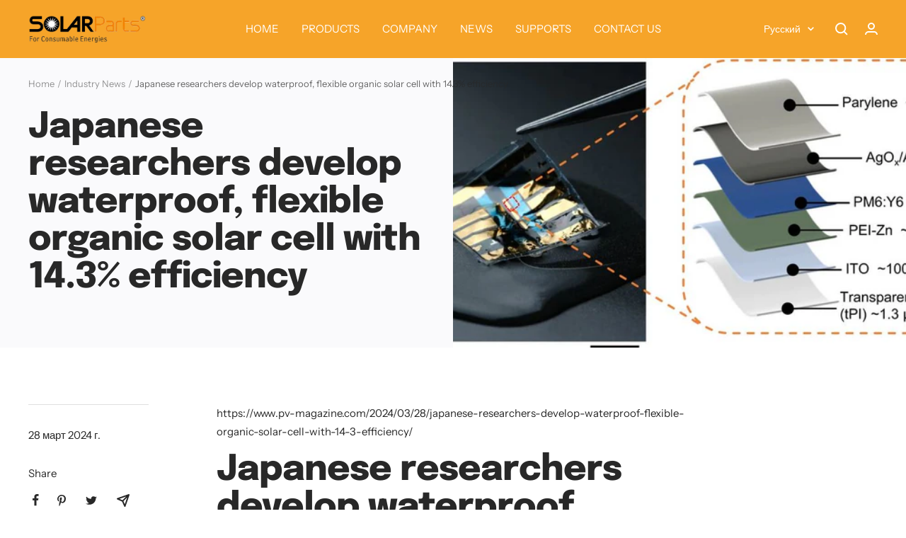

--- FILE ---
content_type: text/html; charset=utf-8
request_url: https://isolarparts.com/ru/blogs/nwes2/japanese-researchers-develop-waterproof-flexible-organic-solar-cell-with-14-3-efficiency
body_size: 29930
content:
<!doctype html><html class="no-js" lang="ru" dir="ltr">
  <head>
    <meta charset="utf-8">
    <meta name="viewport" content="width=device-width, initial-scale=1.0, height=device-height, minimum-scale=1.0, maximum-scale=1.0">
    <meta name="theme-color" content="#f6a429">

    <title>Japanese researchers develop waterproof, flexible organic solar cell w</title><meta name="description" content="https://www.pv-magazine.com/2024/03/28/japanese-researchers-develop-waterproof-flexible-organic-solar-cell-with-14-3-efficiency/ Japanese researchers develop waterproof, flexible organic solar cell with 14.3% efficiency The organic cell retained 89% of its initial performance after being immersed in water for four hour"><link rel="canonical" href="https://isolarparts.com/ru/blogs/nwes2/japanese-researchers-develop-waterproof-flexible-organic-solar-cell-with-14-3-efficiency"><link rel="preconnect" href="https://cdn.shopify.com">
    <link rel="dns-prefetch" href="https://productreviews.shopifycdn.com">
    <link rel="dns-prefetch" href="https://www.google-analytics.com"><link rel="preconnect" href="https://fonts.shopifycdn.com" crossorigin><link rel="preload" as="style" href="//isolarparts.com/cdn/shop/t/25/assets/theme.css?v=67641456982928290031673618167">
    <link rel="preload" as="script" href="//isolarparts.com/cdn/shop/t/25/assets/vendor.js?v=31715688253868339281673618055">
    <link rel="preload" as="script" href="//isolarparts.com/cdn/shop/t/25/assets/theme.js?v=22441542350217507501673618055"><meta property="og:type" content="article">
  <meta property="og:title" content="Japanese researchers develop waterproof, flexible organic solar cell with 14.3% efficiency"><meta property="og:image" content="http://isolarparts.com/cdn/shop/articles/Unbenannt-14.jpg?v=1711629086">
  <meta property="og:image:secure_url" content="https://isolarparts.com/cdn/shop/articles/Unbenannt-14.jpg?v=1711629086">
  <meta property="og:image:width" content="986">
  <meta property="og:image:height" content="450"><meta property="og:description" content="https://www.pv-magazine.com/2024/03/28/japanese-researchers-develop-waterproof-flexible-organic-solar-cell-with-14-3-efficiency/ Japanese researchers develop waterproof, flexible organic solar cell with 14.3% efficiency The organic cell retained 89% of its initial performance after being immersed in water for four hour"><meta property="og:url" content="https://isolarparts.com/ru/blogs/nwes2/japanese-researchers-develop-waterproof-flexible-organic-solar-cell-with-14-3-efficiency">
<meta property="og:site_name" content="solarparts"><meta name="twitter:card" content="summary"><meta name="twitter:title" content="Japanese researchers develop waterproof, flexible organic solar cell with 14.3% efficiency">
  <meta name="twitter:description" content="https://www.pv-magazine.com/2024/03/28/japanese-researchers-develop-waterproof-flexible-organic-solar-cell-with-14-3-efficiency/ Japanese researchers develop waterproof, flexible organic solar cell with 14.3% efficiency The organic cell retained 89% of its initial performance after being immersed in water for four hours and survived a washing machine cycle. The researchers plan to develop the technology further, with an end goal of using it for wearable devices. MARCH 28, 2024 PATRICK JOWETT MODULES &amp;amp; UPSTREAM MANUFACTURING TECHNOLOGY TECHNOLOGY AND R&amp;amp;D CHINA Schematic of the solar cell Image: RIKEN, nature communications, Creative Commons License CC BY 4.0 Share Organic photovoltaics (OPV) have been proposed as suitable for wearable electronics that are attached to clothing to monitor medical devices without requiring battery changes. This latest research opens possibilities that solar cells could be put onto clothes and still function correctly after being rained on or even washed. With this in mind, researchers led by Japan&#39;s RIKEN Center for"><meta name="twitter:image" content="https://isolarparts.com/cdn/shop/articles/Unbenannt-14_1200x1200_crop_center.jpg?v=1711629086">
  <meta name="twitter:image:alt" content="Japanese researchers develop waterproof, flexible organic solar cell with 14.3% efficiency">
    
  <script type="application/ld+json">
  {
    "@context": "https://schema.org",
    "@type": "BlogPosting",
    "mainEntityOfPage": "/ru/blogs/nwes2/japanese-researchers-develop-waterproof-flexible-organic-solar-cell-with-14-3-efficiency",
    "articleSection": "Industry News",
    "keywords": "",
    "headline": "Japanese researchers develop waterproof, flexible organic solar cell with 14.3% efficiency",
    "description": "https:\/\/www.pv-magazine.com\/2024\/03\/28\/japanese-researchers-develop-waterproof-flexible-organic-solar-cell-with-14-3-efficiency\/ Japanese researchers develop waterproof, flexible organic solar cell with 14.3% efficiency The organic cell retained 89% of its initial performance after being immersed in...",
    "dateCreated": "2024-03-28T05:31:01",
    "datePublished": "2024-03-28T05:31:01",
    "dateModified": "2024-03-28T05:31:01",
    "image": {
      "@type": "ImageObject",
      "url": "https://isolarparts.com/cdn/shop/articles/Unbenannt-14.jpg?v=1711629086&width=1024",
      "image": "https://isolarparts.com/cdn/shop/articles/Unbenannt-14.jpg?v=1711629086&width=1024",
      "name": "Japanese researchers develop waterproof, flexible organic solar cell with 14.3% efficiency",
      "width": "1024",
      "height": "1024"
    },
    "author": {
      "@type": "Person",
      "name": "Philip Wang",
      "givenName": "Philip",
      "familyName": "Wang"
    },
    "publisher": {
      "@type": "Organization",
      "name": "solarparts"
    },
    "commentCount": 0,
    "comment": []
  }
  </script>



  <script type="application/ld+json">
  {
    "@context": "https://schema.org",
    "@type": "BreadcrumbList",
  "itemListElement": [{
      "@type": "ListItem",
      "position": 1,
      "name": "Home",
      "item": "https://isolarparts.com"
    },{
          "@type": "ListItem",
          "position": 2,
          "name": "Industry News",
          "item": "https://isolarparts.com/ru/blogs/nwes2"
        }, {
          "@type": "ListItem",
          "position": 3,
          "name": "Industry News",
          "item": "https://isolarparts.com/ru/blogs/nwes2/japanese-researchers-develop-waterproof-flexible-organic-solar-cell-with-14-3-efficiency"
        }]
  }
  </script>


    <link rel="preload" href="//isolarparts.com/cdn/fonts/epilogue/epilogue_n8.fce680a466ed4f23f54385c46aa2c014c51d421a.woff2" as="font" type="font/woff2" crossorigin><link rel="preload" href="//isolarparts.com/cdn/fonts/instrument_sans/instrumentsans_n4.db86542ae5e1596dbdb28c279ae6c2086c4c5bfa.woff2" as="font" type="font/woff2" crossorigin><style>
  /* Typography (heading) */
  @font-face {
  font-family: Epilogue;
  font-weight: 800;
  font-style: normal;
  font-display: swap;
  src: url("//isolarparts.com/cdn/fonts/epilogue/epilogue_n8.fce680a466ed4f23f54385c46aa2c014c51d421a.woff2") format("woff2"),
       url("//isolarparts.com/cdn/fonts/epilogue/epilogue_n8.2961970d19583d06f062e98ceb588027397f5810.woff") format("woff");
}

@font-face {
  font-family: Epilogue;
  font-weight: 800;
  font-style: italic;
  font-display: swap;
  src: url("//isolarparts.com/cdn/fonts/epilogue/epilogue_i8.ff761dcfbf0a5437130c88f1b2679b905f7ed608.woff2") format("woff2"),
       url("//isolarparts.com/cdn/fonts/epilogue/epilogue_i8.e7ca0c6d6c4d73469c08f9b99e243b2e63239caf.woff") format("woff");
}

/* Typography (body) */
  @font-face {
  font-family: "Instrument Sans";
  font-weight: 400;
  font-style: normal;
  font-display: swap;
  src: url("//isolarparts.com/cdn/fonts/instrument_sans/instrumentsans_n4.db86542ae5e1596dbdb28c279ae6c2086c4c5bfa.woff2") format("woff2"),
       url("//isolarparts.com/cdn/fonts/instrument_sans/instrumentsans_n4.510f1b081e58d08c30978f465518799851ef6d8b.woff") format("woff");
}

@font-face {
  font-family: "Instrument Sans";
  font-weight: 400;
  font-style: italic;
  font-display: swap;
  src: url("//isolarparts.com/cdn/fonts/instrument_sans/instrumentsans_i4.028d3c3cd8d085648c808ceb20cd2fd1eb3560e5.woff2") format("woff2"),
       url("//isolarparts.com/cdn/fonts/instrument_sans/instrumentsans_i4.7e90d82df8dee29a99237cd19cc529d2206706a2.woff") format("woff");
}

@font-face {
  font-family: "Instrument Sans";
  font-weight: 600;
  font-style: normal;
  font-display: swap;
  src: url("//isolarparts.com/cdn/fonts/instrument_sans/instrumentsans_n6.27dc66245013a6f7f317d383a3cc9a0c347fb42d.woff2") format("woff2"),
       url("//isolarparts.com/cdn/fonts/instrument_sans/instrumentsans_n6.1a71efbeeb140ec495af80aad612ad55e19e6d0e.woff") format("woff");
}

@font-face {
  font-family: "Instrument Sans";
  font-weight: 600;
  font-style: italic;
  font-display: swap;
  src: url("//isolarparts.com/cdn/fonts/instrument_sans/instrumentsans_i6.ba8063f6adfa1e7ffe690cc5efa600a1e0a8ec32.woff2") format("woff2"),
       url("//isolarparts.com/cdn/fonts/instrument_sans/instrumentsans_i6.a5bb29b76a0bb820ddaa9417675a5d0bafaa8c1f.woff") format("woff");
}

:root {--heading-color: 40, 40, 40;
    --text-color: 40, 40, 40;
    --background: 255, 255, 255;
    --secondary-background: 250, 250, 252;
    --border-color: 223, 223, 223;
    --border-color-darker: 169, 169, 169;
    --success-color: 46, 158, 123;
    --success-background: 213, 236, 229;
    --error-color: 222, 42, 42;
    --error-background: 253, 240, 240;
    --primary-button-background: 246, 164, 41;
    --primary-button-text-color: 255, 255, 255;
    --secondary-button-background: 243, 255, 52;
    --secondary-button-text-color: 40, 40, 40;
    --product-star-rating: 246, 164, 41;
    --product-on-sale-accent: 222, 42, 42;
    --product-sold-out-accent: 111, 113, 155;
    --product-custom-label-background: 64, 93, 230;
    --product-custom-label-text-color: 255, 255, 255;
    --product-custom-label-2-background: 243, 255, 52;
    --product-custom-label-2-text-color: 0, 0, 0;
    --product-low-stock-text-color: 222, 42, 42;
    --product-in-stock-text-color: 46, 158, 123;
    --loading-bar-background: 40, 40, 40;

    /* We duplicate some "base" colors as root colors, which is useful to use on drawer elements or popover without. Those should not be overridden to avoid issues */
    --root-heading-color: 40, 40, 40;
    --root-text-color: 40, 40, 40;
    --root-background: 255, 255, 255;
    --root-border-color: 223, 223, 223;
    --root-primary-button-background: 246, 164, 41;
    --root-primary-button-text-color: 255, 255, 255;

    --base-font-size: 15px;
    --heading-font-family: Epilogue, sans-serif;
    --heading-font-weight: 800;
    --heading-font-style: normal;
    --heading-text-transform: normal;
    --text-font-family: "Instrument Sans", sans-serif;
    --text-font-weight: 400;
    --text-font-style: normal;
    --text-font-bold-weight: 600;

    /* Typography (font size) */
    --heading-xxsmall-font-size: 10px;
    --heading-xsmall-font-size: 10px;
    --heading-small-font-size: 11px;
    --heading-large-font-size: 32px;
    --heading-h1-font-size: 32px;
    --heading-h2-font-size: 28px;
    --heading-h3-font-size: 26px;
    --heading-h4-font-size: 22px;
    --heading-h5-font-size: 18px;
    --heading-h6-font-size: 16px;

    /* Control the look and feel of the theme by changing radius of various elements */
    --button-border-radius: 18px;
    --block-border-radius: 32px;
    --block-border-radius-reduced: 16px;
    --color-swatch-border-radius: 0px;

    /* Button size */
    --button-height: 48px;
    --button-small-height: 40px;

    /* Form related */
    --form-input-field-height: 48px;
    --form-input-gap: 16px;
    --form-submit-margin: 24px;

    /* Product listing related variables */
    --product-list-block-spacing: 32px;

    /* Video related */
    --play-button-background: 255, 255, 255;
    --play-button-arrow: 40, 40, 40;

    /* RTL support */
    --transform-logical-flip: 1;
    --transform-origin-start: left;
    --transform-origin-end: right;

    /* Other */
    --zoom-cursor-svg-url: url(//isolarparts.com/cdn/shop/t/25/assets/zoom-cursor.svg?v=83202696968391953811676696645);
    --arrow-right-svg-url: url(//isolarparts.com/cdn/shop/t/25/assets/arrow-right.svg?v=40046868119262634591676696645);
    --arrow-left-svg-url: url(//isolarparts.com/cdn/shop/t/25/assets/arrow-left.svg?v=158856395986752206651676696645);

    /* Some useful variables that we can reuse in our CSS. Some explanation are needed for some of them:
       - container-max-width-minus-gutters: represents the container max width without the edge gutters
       - container-outer-width: considering the screen width, represent all the space outside the container
       - container-outer-margin: same as container-outer-width but get set to 0 inside a container
       - container-inner-width: the effective space inside the container (minus gutters)
       - grid-column-width: represents the width of a single column of the grid
       - vertical-breather: this is a variable that defines the global "spacing" between sections, and inside the section
                            to create some "breath" and minimum spacing
     */
    --container-max-width: 1600px;
    --container-gutter: 24px;
    --container-max-width-minus-gutters: calc(var(--container-max-width) - (var(--container-gutter)) * 2);
    --container-outer-width: max(calc((100vw - var(--container-max-width-minus-gutters)) / 2), var(--container-gutter));
    --container-outer-margin: var(--container-outer-width);
    --container-inner-width: calc(100vw - var(--container-outer-width) * 2);

    --grid-column-count: 10;
    --grid-gap: 24px;
    --grid-column-width: calc((100vw - var(--container-outer-width) * 2 - var(--grid-gap) * (var(--grid-column-count) - 1)) / var(--grid-column-count));

    --vertical-breather: 48px;
    --vertical-breather-tight: 48px;

    /* Shopify related variables */
    --payment-terms-background-color: #ffffff;
  }

  @media screen and (min-width: 741px) {
    :root {
      --container-gutter: 40px;
      --grid-column-count: 20;
      --vertical-breather: 64px;
      --vertical-breather-tight: 64px;

      /* Typography (font size) */
      --heading-xsmall-font-size: 11px;
      --heading-small-font-size: 12px;
      --heading-large-font-size: 48px;
      --heading-h1-font-size: 48px;
      --heading-h2-font-size: 36px;
      --heading-h3-font-size: 30px;
      --heading-h4-font-size: 22px;
      --heading-h5-font-size: 18px;
      --heading-h6-font-size: 16px;

      /* Form related */
      --form-input-field-height: 52px;
      --form-submit-margin: 32px;

      /* Button size */
      --button-height: 52px;
      --button-small-height: 44px;
    }
  }

  @media screen and (min-width: 1200px) {
    :root {
      --vertical-breather: 80px;
      --vertical-breather-tight: 64px;
      --product-list-block-spacing: 48px;

      /* Typography */
      --heading-large-font-size: 58px;
      --heading-h1-font-size: 50px;
      --heading-h2-font-size: 44px;
      --heading-h3-font-size: 32px;
      --heading-h4-font-size: 26px;
      --heading-h5-font-size: 22px;
      --heading-h6-font-size: 16px;
    }
  }

  @media screen and (min-width: 1600px) {
    :root {
      --vertical-breather: 90px;
      --vertical-breather-tight: 64px;
    }
  }
</style>
    <script>
  // This allows to expose several variables to the global scope, to be used in scripts
  window.themeVariables = {
    settings: {
      direction: "ltr",
      pageType: "article",
      cartCount: 0,
      moneyFormat: "\u003cspan class=hidden\u003e${{ amount }}\u003c\/span\u003e",
      moneyWithCurrencyFormat: "\u003cspan class=hidden\u003e${{ amount }} USD\u003c\/span\u003e",
      showVendor: false,
      discountMode: "saving",
      currencyCodeEnabled: false,
      searchMode: "product,article,collection",
      searchUnavailableProducts: "last",
      cartType: "message",
      cartCurrency: "USD",
      mobileZoomFactor: 2.5
    },

    routes: {
      host: "isolarparts.com",
      rootUrl: "\/ru",
      rootUrlWithoutSlash: "\/ru",
      cartUrl: "\/ru\/cart",
      cartAddUrl: "\/ru\/cart\/add",
      cartChangeUrl: "\/ru\/cart\/change",
      searchUrl: "\/ru\/search",
      predictiveSearchUrl: "\/ru\/search\/suggest",
      productRecommendationsUrl: "\/ru\/recommendations\/products"
    },

    strings: {
      accessibilityDelete: "Delete",
      accessibilityClose: "Close",
      collectionSoldOut: "Sold out",
      collectionDiscount: "Save @savings@",
      productSalePrice: "Sale price",
      productRegularPrice: "Regular price",
      productFormUnavailable: "Unavailable",
      productFormSoldOut: "Sold out",
      productFormPreOrder: "Pre-order",
      productFormAddToCart: "Add to cart",
      searchNoResults: "No results could be found.",
      searchNewSearch: "New search",
      searchProducts: "Products",
      searchArticles: "Journal",
      searchPages: "Pages",
      searchCollections: "Collections",
      cartViewCart: "View cart",
      cartItemAdded: "Item added to your cart!",
      cartItemAddedShort: "Added to your cart!",
      cartAddOrderNote: "Add order note",
      cartEditOrderNote: "Edit order note",
      shippingEstimatorNoResults: "Sorry, we do not ship to your address.",
      shippingEstimatorOneResult: "There is one shipping rate for your address:",
      shippingEstimatorMultipleResults: "There are several shipping rates for your address:",
      shippingEstimatorError: "One or more error occurred while retrieving shipping rates:"
    },

    libs: {
      flickity: "\/\/isolarparts.com\/cdn\/shop\/t\/25\/assets\/flickity.js?v=176646718982628074891673618055",
      photoswipe: "\/\/isolarparts.com\/cdn\/shop\/t\/25\/assets\/photoswipe.js?v=132268647426145925301673618055",
      qrCode: "\/\/isolarparts.com\/cdn\/shopifycloud\/storefront\/assets\/themes_support\/vendor\/qrcode-3f2b403b.js"
    },

    breakpoints: {
      phone: 'screen and (max-width: 740px)',
      tablet: 'screen and (min-width: 741px) and (max-width: 999px)',
      tabletAndUp: 'screen and (min-width: 741px)',
      pocket: 'screen and (max-width: 999px)',
      lap: 'screen and (min-width: 1000px) and (max-width: 1199px)',
      lapAndUp: 'screen and (min-width: 1000px)',
      desktop: 'screen and (min-width: 1200px)',
      wide: 'screen and (min-width: 1400px)'
    }
  };

  window.addEventListener('pageshow', async () => {
    const cartContent = await (await fetch(`${window.themeVariables.routes.cartUrl}.js`, {cache: 'reload'})).json();
    document.documentElement.dispatchEvent(new CustomEvent('cart:refresh', {detail: {cart: cartContent}}));
  });

  if ('noModule' in HTMLScriptElement.prototype) {
    // Old browsers (like IE) that does not support module will be considered as if not executing JS at all
    document.documentElement.className = document.documentElement.className.replace('no-js', 'js');

    requestAnimationFrame(() => {
      const viewportHeight = (window.visualViewport ? window.visualViewport.height : document.documentElement.clientHeight);
      document.documentElement.style.setProperty('--window-height',viewportHeight + 'px');
    });
  }</script>

    <link rel="stylesheet" href="//isolarparts.com/cdn/shop/t/25/assets/theme.css?v=67641456982928290031673618167">

    <script src="//isolarparts.com/cdn/shop/t/25/assets/vendor.js?v=31715688253868339281673618055" defer></script>
    <script src="//isolarparts.com/cdn/shop/t/25/assets/theme.js?v=22441542350217507501673618055" defer></script>
    <script src="//isolarparts.com/cdn/shop/t/25/assets/custom.js?v=167639537848865775061673618055" defer></script>

    <script>window.performance && window.performance.mark && window.performance.mark('shopify.content_for_header.start');</script><meta name="google-site-verification" content="e72KXeqgtH9bq2-7a2VkLRD9-nSk1KbG20MmmuovWkM">
<meta name="facebook-domain-verification" content="5ja6dcgoyitj4ompmijmiq011h5ldq">
<meta name="facebook-domain-verification" content="ja8hy4qbroe1bk5bi218yvxmijcljv">
<meta id="shopify-digital-wallet" name="shopify-digital-wallet" content="/25652002868/digital_wallets/dialog">
<link rel="alternate" type="application/atom+xml" title="Feed" href="/ru/blogs/nwes2.atom" />
<link rel="alternate" hreflang="x-default" href="https://isolarparts.com/blogs/nwes2/japanese-researchers-develop-waterproof-flexible-organic-solar-cell-with-14-3-efficiency">
<link rel="alternate" hreflang="en" href="https://isolarparts.com/blogs/nwes2/japanese-researchers-develop-waterproof-flexible-organic-solar-cell-with-14-3-efficiency">
<link rel="alternate" hreflang="de" href="https://isolarparts.com/de/blogs/nwes2/japanese-researchers-develop-waterproof-flexible-organic-solar-cell-with-14-3-efficiency">
<link rel="alternate" hreflang="fr" href="https://isolarparts.com/fr/blogs/nwes2/japanese-researchers-develop-waterproof-flexible-organic-solar-cell-with-14-3-efficiency">
<link rel="alternate" hreflang="ja" href="https://isolarparts.com/ja/blogs/nwes2/japanese-researchers-develop-waterproof-flexible-organic-solar-cell-with-14-3-efficiency">
<link rel="alternate" hreflang="es" href="https://isolarparts.com/es/blogs/nwes2/japanese-researchers-develop-waterproof-flexible-organic-solar-cell-with-14-3-efficiency">
<link rel="alternate" hreflang="it" href="https://isolarparts.com/it/blogs/nwes2/japanese-researchers-develop-waterproof-flexible-organic-solar-cell-with-14-3-efficiency">
<link rel="alternate" hreflang="ko" href="https://isolarparts.com/ko/blogs/nwes2/japanese-researchers-develop-waterproof-flexible-organic-solar-cell-with-14-3-efficiency">
<link rel="alternate" hreflang="ru" href="https://isolarparts.com/ru/blogs/nwes2/japanese-researchers-develop-waterproof-flexible-organic-solar-cell-with-14-3-efficiency">
<script async="async" src="/checkouts/internal/preloads.js?locale=ru-US"></script>
<script id="shopify-features" type="application/json">{"accessToken":"f2bd451a01775eb6fb2fc5fa56a0f591","betas":["rich-media-storefront-analytics"],"domain":"isolarparts.com","predictiveSearch":true,"shopId":25652002868,"locale":"ru"}</script>
<script>var Shopify = Shopify || {};
Shopify.shop = "isolarparts.myshopify.com";
Shopify.locale = "ru";
Shopify.currency = {"active":"USD","rate":"1.0"};
Shopify.country = "US";
Shopify.theme = {"name":"Focal (maestrooo)","id":121196609630,"schema_name":"Focal","schema_version":"9.2.1","theme_store_id":714,"role":"main"};
Shopify.theme.handle = "null";
Shopify.theme.style = {"id":null,"handle":null};
Shopify.cdnHost = "isolarparts.com/cdn";
Shopify.routes = Shopify.routes || {};
Shopify.routes.root = "/ru/";</script>
<script type="module">!function(o){(o.Shopify=o.Shopify||{}).modules=!0}(window);</script>
<script>!function(o){function n(){var o=[];function n(){o.push(Array.prototype.slice.apply(arguments))}return n.q=o,n}var t=o.Shopify=o.Shopify||{};t.loadFeatures=n(),t.autoloadFeatures=n()}(window);</script>
<script id="shop-js-analytics" type="application/json">{"pageType":"article"}</script>
<script defer="defer" async type="module" src="//isolarparts.com/cdn/shopifycloud/shop-js/modules/v2/client.init-shop-cart-sync_BQYYEACt.ru.esm.js"></script>
<script defer="defer" async type="module" src="//isolarparts.com/cdn/shopifycloud/shop-js/modules/v2/chunk.common_UYHzb8oq.esm.js"></script>
<script type="module">
  await import("//isolarparts.com/cdn/shopifycloud/shop-js/modules/v2/client.init-shop-cart-sync_BQYYEACt.ru.esm.js");
await import("//isolarparts.com/cdn/shopifycloud/shop-js/modules/v2/chunk.common_UYHzb8oq.esm.js");

  window.Shopify.SignInWithShop?.initShopCartSync?.({"fedCMEnabled":true,"windoidEnabled":true});

</script>
<script>(function() {
  var isLoaded = false;
  function asyncLoad() {
    if (isLoaded) return;
    isLoaded = true;
    var urls = ["https:\/\/cdn.shopify.com\/s\/files\/1\/0256\/5200\/2868\/t\/5\/assets\/sca.storelocator_scripttag.js?v=1641283219\u0026shop=isolarparts.myshopify.com","https:\/\/cdn.roseperl.com\/storelocator-prod\/assets\/js\/afthpage.js?shop=isolarparts.myshopify.com"];
    for (var i = 0; i < urls.length; i++) {
      var s = document.createElement('script');
      s.type = 'text/javascript';
      s.async = true;
      s.src = urls[i];
      var x = document.getElementsByTagName('script')[0];
      x.parentNode.insertBefore(s, x);
    }
  };
  if(window.attachEvent) {
    window.attachEvent('onload', asyncLoad);
  } else {
    window.addEventListener('load', asyncLoad, false);
  }
})();</script>
<script id="__st">var __st={"a":25652002868,"offset":-28800,"reqid":"1a3ac9a8-eca2-40a8-88d7-7409f703ba63-1768936592","pageurl":"isolarparts.com\/ru\/blogs\/nwes2\/japanese-researchers-develop-waterproof-flexible-organic-solar-cell-with-14-3-efficiency","s":"articles-567944609886","u":"2b25cfe25c6c","p":"article","rtyp":"article","rid":567944609886};</script>
<script>window.ShopifyPaypalV4VisibilityTracking = true;</script>
<script id="captcha-bootstrap">!function(){'use strict';const t='contact',e='account',n='new_comment',o=[[t,t],['blogs',n],['comments',n],[t,'customer']],c=[[e,'customer_login'],[e,'guest_login'],[e,'recover_customer_password'],[e,'create_customer']],r=t=>t.map((([t,e])=>`form[action*='/${t}']:not([data-nocaptcha='true']) input[name='form_type'][value='${e}']`)).join(','),a=t=>()=>t?[...document.querySelectorAll(t)].map((t=>t.form)):[];function s(){const t=[...o],e=r(t);return a(e)}const i='password',u='form_key',d=['recaptcha-v3-token','g-recaptcha-response','h-captcha-response',i],f=()=>{try{return window.sessionStorage}catch{return}},m='__shopify_v',_=t=>t.elements[u];function p(t,e,n=!1){try{const o=window.sessionStorage,c=JSON.parse(o.getItem(e)),{data:r}=function(t){const{data:e,action:n}=t;return t[m]||n?{data:e,action:n}:{data:t,action:n}}(c);for(const[e,n]of Object.entries(r))t.elements[e]&&(t.elements[e].value=n);n&&o.removeItem(e)}catch(o){console.error('form repopulation failed',{error:o})}}const l='form_type',E='cptcha';function T(t){t.dataset[E]=!0}const w=window,h=w.document,L='Shopify',v='ce_forms',y='captcha';let A=!1;((t,e)=>{const n=(g='f06e6c50-85a8-45c8-87d0-21a2b65856fe',I='https://cdn.shopify.com/shopifycloud/storefront-forms-hcaptcha/ce_storefront_forms_captcha_hcaptcha.v1.5.2.iife.js',D={infoText:'Защищено с помощью hCaptcha',privacyText:'Конфиденциальность',termsText:'Условия'},(t,e,n)=>{const o=w[L][v],c=o.bindForm;if(c)return c(t,g,e,D).then(n);var r;o.q.push([[t,g,e,D],n]),r=I,A||(h.body.append(Object.assign(h.createElement('script'),{id:'captcha-provider',async:!0,src:r})),A=!0)});var g,I,D;w[L]=w[L]||{},w[L][v]=w[L][v]||{},w[L][v].q=[],w[L][y]=w[L][y]||{},w[L][y].protect=function(t,e){n(t,void 0,e),T(t)},Object.freeze(w[L][y]),function(t,e,n,w,h,L){const[v,y,A,g]=function(t,e,n){const i=e?o:[],u=t?c:[],d=[...i,...u],f=r(d),m=r(i),_=r(d.filter((([t,e])=>n.includes(e))));return[a(f),a(m),a(_),s()]}(w,h,L),I=t=>{const e=t.target;return e instanceof HTMLFormElement?e:e&&e.form},D=t=>v().includes(t);t.addEventListener('submit',(t=>{const e=I(t);if(!e)return;const n=D(e)&&!e.dataset.hcaptchaBound&&!e.dataset.recaptchaBound,o=_(e),c=g().includes(e)&&(!o||!o.value);(n||c)&&t.preventDefault(),c&&!n&&(function(t){try{if(!f())return;!function(t){const e=f();if(!e)return;const n=_(t);if(!n)return;const o=n.value;o&&e.removeItem(o)}(t);const e=Array.from(Array(32),(()=>Math.random().toString(36)[2])).join('');!function(t,e){_(t)||t.append(Object.assign(document.createElement('input'),{type:'hidden',name:u})),t.elements[u].value=e}(t,e),function(t,e){const n=f();if(!n)return;const o=[...t.querySelectorAll(`input[type='${i}']`)].map((({name:t})=>t)),c=[...d,...o],r={};for(const[a,s]of new FormData(t).entries())c.includes(a)||(r[a]=s);n.setItem(e,JSON.stringify({[m]:1,action:t.action,data:r}))}(t,e)}catch(e){console.error('failed to persist form',e)}}(e),e.submit())}));const S=(t,e)=>{t&&!t.dataset[E]&&(n(t,e.some((e=>e===t))),T(t))};for(const o of['focusin','change'])t.addEventListener(o,(t=>{const e=I(t);D(e)&&S(e,y())}));const B=e.get('form_key'),M=e.get(l),P=B&&M;t.addEventListener('DOMContentLoaded',(()=>{const t=y();if(P)for(const e of t)e.elements[l].value===M&&p(e,B);[...new Set([...A(),...v().filter((t=>'true'===t.dataset.shopifyCaptcha))])].forEach((e=>S(e,t)))}))}(h,new URLSearchParams(w.location.search),n,t,e,['guest_login'])})(!0,!0)}();</script>
<script integrity="sha256-4kQ18oKyAcykRKYeNunJcIwy7WH5gtpwJnB7kiuLZ1E=" data-source-attribution="shopify.loadfeatures" defer="defer" src="//isolarparts.com/cdn/shopifycloud/storefront/assets/storefront/load_feature-a0a9edcb.js" crossorigin="anonymous"></script>
<script data-source-attribution="shopify.dynamic_checkout.dynamic.init">var Shopify=Shopify||{};Shopify.PaymentButton=Shopify.PaymentButton||{isStorefrontPortableWallets:!0,init:function(){window.Shopify.PaymentButton.init=function(){};var t=document.createElement("script");t.src="https://isolarparts.com/cdn/shopifycloud/portable-wallets/latest/portable-wallets.ru.js",t.type="module",document.head.appendChild(t)}};
</script>
<script data-source-attribution="shopify.dynamic_checkout.buyer_consent">
  function portableWalletsHideBuyerConsent(e){var t=document.getElementById("shopify-buyer-consent"),n=document.getElementById("shopify-subscription-policy-button");t&&n&&(t.classList.add("hidden"),t.setAttribute("aria-hidden","true"),n.removeEventListener("click",e))}function portableWalletsShowBuyerConsent(e){var t=document.getElementById("shopify-buyer-consent"),n=document.getElementById("shopify-subscription-policy-button");t&&n&&(t.classList.remove("hidden"),t.removeAttribute("aria-hidden"),n.addEventListener("click",e))}window.Shopify?.PaymentButton&&(window.Shopify.PaymentButton.hideBuyerConsent=portableWalletsHideBuyerConsent,window.Shopify.PaymentButton.showBuyerConsent=portableWalletsShowBuyerConsent);
</script>
<script data-source-attribution="shopify.dynamic_checkout.cart.bootstrap">document.addEventListener("DOMContentLoaded",(function(){function t(){return document.querySelector("shopify-accelerated-checkout-cart, shopify-accelerated-checkout")}if(t())Shopify.PaymentButton.init();else{new MutationObserver((function(e,n){t()&&(Shopify.PaymentButton.init(),n.disconnect())})).observe(document.body,{childList:!0,subtree:!0})}}));
</script>

<script>window.performance && window.performance.mark && window.performance.mark('shopify.content_for_header.end');</script>
  <link href="https://monorail-edge.shopifysvc.com" rel="dns-prefetch">
<script>(function(){if ("sendBeacon" in navigator && "performance" in window) {try {var session_token_from_headers = performance.getEntriesByType('navigation')[0].serverTiming.find(x => x.name == '_s').description;} catch {var session_token_from_headers = undefined;}var session_cookie_matches = document.cookie.match(/_shopify_s=([^;]*)/);var session_token_from_cookie = session_cookie_matches && session_cookie_matches.length === 2 ? session_cookie_matches[1] : "";var session_token = session_token_from_headers || session_token_from_cookie || "";function handle_abandonment_event(e) {var entries = performance.getEntries().filter(function(entry) {return /monorail-edge.shopifysvc.com/.test(entry.name);});if (!window.abandonment_tracked && entries.length === 0) {window.abandonment_tracked = true;var currentMs = Date.now();var navigation_start = performance.timing.navigationStart;var payload = {shop_id: 25652002868,url: window.location.href,navigation_start,duration: currentMs - navigation_start,session_token,page_type: "article"};window.navigator.sendBeacon("https://monorail-edge.shopifysvc.com/v1/produce", JSON.stringify({schema_id: "online_store_buyer_site_abandonment/1.1",payload: payload,metadata: {event_created_at_ms: currentMs,event_sent_at_ms: currentMs}}));}}window.addEventListener('pagehide', handle_abandonment_event);}}());</script>
<script id="web-pixels-manager-setup">(function e(e,d,r,n,o){if(void 0===o&&(o={}),!Boolean(null===(a=null===(i=window.Shopify)||void 0===i?void 0:i.analytics)||void 0===a?void 0:a.replayQueue)){var i,a;window.Shopify=window.Shopify||{};var t=window.Shopify;t.analytics=t.analytics||{};var s=t.analytics;s.replayQueue=[],s.publish=function(e,d,r){return s.replayQueue.push([e,d,r]),!0};try{self.performance.mark("wpm:start")}catch(e){}var l=function(){var e={modern:/Edge?\/(1{2}[4-9]|1[2-9]\d|[2-9]\d{2}|\d{4,})\.\d+(\.\d+|)|Firefox\/(1{2}[4-9]|1[2-9]\d|[2-9]\d{2}|\d{4,})\.\d+(\.\d+|)|Chrom(ium|e)\/(9{2}|\d{3,})\.\d+(\.\d+|)|(Maci|X1{2}).+ Version\/(15\.\d+|(1[6-9]|[2-9]\d|\d{3,})\.\d+)([,.]\d+|)( \(\w+\)|)( Mobile\/\w+|) Safari\/|Chrome.+OPR\/(9{2}|\d{3,})\.\d+\.\d+|(CPU[ +]OS|iPhone[ +]OS|CPU[ +]iPhone|CPU IPhone OS|CPU iPad OS)[ +]+(15[._]\d+|(1[6-9]|[2-9]\d|\d{3,})[._]\d+)([._]\d+|)|Android:?[ /-](13[3-9]|1[4-9]\d|[2-9]\d{2}|\d{4,})(\.\d+|)(\.\d+|)|Android.+Firefox\/(13[5-9]|1[4-9]\d|[2-9]\d{2}|\d{4,})\.\d+(\.\d+|)|Android.+Chrom(ium|e)\/(13[3-9]|1[4-9]\d|[2-9]\d{2}|\d{4,})\.\d+(\.\d+|)|SamsungBrowser\/([2-9]\d|\d{3,})\.\d+/,legacy:/Edge?\/(1[6-9]|[2-9]\d|\d{3,})\.\d+(\.\d+|)|Firefox\/(5[4-9]|[6-9]\d|\d{3,})\.\d+(\.\d+|)|Chrom(ium|e)\/(5[1-9]|[6-9]\d|\d{3,})\.\d+(\.\d+|)([\d.]+$|.*Safari\/(?![\d.]+ Edge\/[\d.]+$))|(Maci|X1{2}).+ Version\/(10\.\d+|(1[1-9]|[2-9]\d|\d{3,})\.\d+)([,.]\d+|)( \(\w+\)|)( Mobile\/\w+|) Safari\/|Chrome.+OPR\/(3[89]|[4-9]\d|\d{3,})\.\d+\.\d+|(CPU[ +]OS|iPhone[ +]OS|CPU[ +]iPhone|CPU IPhone OS|CPU iPad OS)[ +]+(10[._]\d+|(1[1-9]|[2-9]\d|\d{3,})[._]\d+)([._]\d+|)|Android:?[ /-](13[3-9]|1[4-9]\d|[2-9]\d{2}|\d{4,})(\.\d+|)(\.\d+|)|Mobile Safari.+OPR\/([89]\d|\d{3,})\.\d+\.\d+|Android.+Firefox\/(13[5-9]|1[4-9]\d|[2-9]\d{2}|\d{4,})\.\d+(\.\d+|)|Android.+Chrom(ium|e)\/(13[3-9]|1[4-9]\d|[2-9]\d{2}|\d{4,})\.\d+(\.\d+|)|Android.+(UC? ?Browser|UCWEB|U3)[ /]?(15\.([5-9]|\d{2,})|(1[6-9]|[2-9]\d|\d{3,})\.\d+)\.\d+|SamsungBrowser\/(5\.\d+|([6-9]|\d{2,})\.\d+)|Android.+MQ{2}Browser\/(14(\.(9|\d{2,})|)|(1[5-9]|[2-9]\d|\d{3,})(\.\d+|))(\.\d+|)|K[Aa][Ii]OS\/(3\.\d+|([4-9]|\d{2,})\.\d+)(\.\d+|)/},d=e.modern,r=e.legacy,n=navigator.userAgent;return n.match(d)?"modern":n.match(r)?"legacy":"unknown"}(),u="modern"===l?"modern":"legacy",c=(null!=n?n:{modern:"",legacy:""})[u],f=function(e){return[e.baseUrl,"/wpm","/b",e.hashVersion,"modern"===e.buildTarget?"m":"l",".js"].join("")}({baseUrl:d,hashVersion:r,buildTarget:u}),m=function(e){var d=e.version,r=e.bundleTarget,n=e.surface,o=e.pageUrl,i=e.monorailEndpoint;return{emit:function(e){var a=e.status,t=e.errorMsg,s=(new Date).getTime(),l=JSON.stringify({metadata:{event_sent_at_ms:s},events:[{schema_id:"web_pixels_manager_load/3.1",payload:{version:d,bundle_target:r,page_url:o,status:a,surface:n,error_msg:t},metadata:{event_created_at_ms:s}}]});if(!i)return console&&console.warn&&console.warn("[Web Pixels Manager] No Monorail endpoint provided, skipping logging."),!1;try{return self.navigator.sendBeacon.bind(self.navigator)(i,l)}catch(e){}var u=new XMLHttpRequest;try{return u.open("POST",i,!0),u.setRequestHeader("Content-Type","text/plain"),u.send(l),!0}catch(e){return console&&console.warn&&console.warn("[Web Pixels Manager] Got an unhandled error while logging to Monorail."),!1}}}}({version:r,bundleTarget:l,surface:e.surface,pageUrl:self.location.href,monorailEndpoint:e.monorailEndpoint});try{o.browserTarget=l,function(e){var d=e.src,r=e.async,n=void 0===r||r,o=e.onload,i=e.onerror,a=e.sri,t=e.scriptDataAttributes,s=void 0===t?{}:t,l=document.createElement("script"),u=document.querySelector("head"),c=document.querySelector("body");if(l.async=n,l.src=d,a&&(l.integrity=a,l.crossOrigin="anonymous"),s)for(var f in s)if(Object.prototype.hasOwnProperty.call(s,f))try{l.dataset[f]=s[f]}catch(e){}if(o&&l.addEventListener("load",o),i&&l.addEventListener("error",i),u)u.appendChild(l);else{if(!c)throw new Error("Did not find a head or body element to append the script");c.appendChild(l)}}({src:f,async:!0,onload:function(){if(!function(){var e,d;return Boolean(null===(d=null===(e=window.Shopify)||void 0===e?void 0:e.analytics)||void 0===d?void 0:d.initialized)}()){var d=window.webPixelsManager.init(e)||void 0;if(d){var r=window.Shopify.analytics;r.replayQueue.forEach((function(e){var r=e[0],n=e[1],o=e[2];d.publishCustomEvent(r,n,o)})),r.replayQueue=[],r.publish=d.publishCustomEvent,r.visitor=d.visitor,r.initialized=!0}}},onerror:function(){return m.emit({status:"failed",errorMsg:"".concat(f," has failed to load")})},sri:function(e){var d=/^sha384-[A-Za-z0-9+/=]+$/;return"string"==typeof e&&d.test(e)}(c)?c:"",scriptDataAttributes:o}),m.emit({status:"loading"})}catch(e){m.emit({status:"failed",errorMsg:(null==e?void 0:e.message)||"Unknown error"})}}})({shopId: 25652002868,storefrontBaseUrl: "https://isolarparts.com",extensionsBaseUrl: "https://extensions.shopifycdn.com/cdn/shopifycloud/web-pixels-manager",monorailEndpoint: "https://monorail-edge.shopifysvc.com/unstable/produce_batch",surface: "storefront-renderer",enabledBetaFlags: ["2dca8a86"],webPixelsConfigList: [{"id":"shopify-app-pixel","configuration":"{}","eventPayloadVersion":"v1","runtimeContext":"STRICT","scriptVersion":"0450","apiClientId":"shopify-pixel","type":"APP","privacyPurposes":["ANALYTICS","MARKETING"]},{"id":"shopify-custom-pixel","eventPayloadVersion":"v1","runtimeContext":"LAX","scriptVersion":"0450","apiClientId":"shopify-pixel","type":"CUSTOM","privacyPurposes":["ANALYTICS","MARKETING"]}],isMerchantRequest: false,initData: {"shop":{"name":"solarparts","paymentSettings":{"currencyCode":"USD"},"myshopifyDomain":"isolarparts.myshopify.com","countryCode":"CN","storefrontUrl":"https:\/\/isolarparts.com\/ru"},"customer":null,"cart":null,"checkout":null,"productVariants":[],"purchasingCompany":null},},"https://isolarparts.com/cdn","fcfee988w5aeb613cpc8e4bc33m6693e112",{"modern":"","legacy":""},{"shopId":"25652002868","storefrontBaseUrl":"https:\/\/isolarparts.com","extensionBaseUrl":"https:\/\/extensions.shopifycdn.com\/cdn\/shopifycloud\/web-pixels-manager","surface":"storefront-renderer","enabledBetaFlags":"[\"2dca8a86\"]","isMerchantRequest":"false","hashVersion":"fcfee988w5aeb613cpc8e4bc33m6693e112","publish":"custom","events":"[[\"page_viewed\",{}]]"});</script><script>
  window.ShopifyAnalytics = window.ShopifyAnalytics || {};
  window.ShopifyAnalytics.meta = window.ShopifyAnalytics.meta || {};
  window.ShopifyAnalytics.meta.currency = 'USD';
  var meta = {"page":{"pageType":"article","resourceType":"article","resourceId":567944609886,"requestId":"1a3ac9a8-eca2-40a8-88d7-7409f703ba63-1768936592"}};
  for (var attr in meta) {
    window.ShopifyAnalytics.meta[attr] = meta[attr];
  }
</script>
<script class="analytics">
  (function () {
    var customDocumentWrite = function(content) {
      var jquery = null;

      if (window.jQuery) {
        jquery = window.jQuery;
      } else if (window.Checkout && window.Checkout.$) {
        jquery = window.Checkout.$;
      }

      if (jquery) {
        jquery('body').append(content);
      }
    };

    var hasLoggedConversion = function(token) {
      if (token) {
        return document.cookie.indexOf('loggedConversion=' + token) !== -1;
      }
      return false;
    }

    var setCookieIfConversion = function(token) {
      if (token) {
        var twoMonthsFromNow = new Date(Date.now());
        twoMonthsFromNow.setMonth(twoMonthsFromNow.getMonth() + 2);

        document.cookie = 'loggedConversion=' + token + '; expires=' + twoMonthsFromNow;
      }
    }

    var trekkie = window.ShopifyAnalytics.lib = window.trekkie = window.trekkie || [];
    if (trekkie.integrations) {
      return;
    }
    trekkie.methods = [
      'identify',
      'page',
      'ready',
      'track',
      'trackForm',
      'trackLink'
    ];
    trekkie.factory = function(method) {
      return function() {
        var args = Array.prototype.slice.call(arguments);
        args.unshift(method);
        trekkie.push(args);
        return trekkie;
      };
    };
    for (var i = 0; i < trekkie.methods.length; i++) {
      var key = trekkie.methods[i];
      trekkie[key] = trekkie.factory(key);
    }
    trekkie.load = function(config) {
      trekkie.config = config || {};
      trekkie.config.initialDocumentCookie = document.cookie;
      var first = document.getElementsByTagName('script')[0];
      var script = document.createElement('script');
      script.type = 'text/javascript';
      script.onerror = function(e) {
        var scriptFallback = document.createElement('script');
        scriptFallback.type = 'text/javascript';
        scriptFallback.onerror = function(error) {
                var Monorail = {
      produce: function produce(monorailDomain, schemaId, payload) {
        var currentMs = new Date().getTime();
        var event = {
          schema_id: schemaId,
          payload: payload,
          metadata: {
            event_created_at_ms: currentMs,
            event_sent_at_ms: currentMs
          }
        };
        return Monorail.sendRequest("https://" + monorailDomain + "/v1/produce", JSON.stringify(event));
      },
      sendRequest: function sendRequest(endpointUrl, payload) {
        // Try the sendBeacon API
        if (window && window.navigator && typeof window.navigator.sendBeacon === 'function' && typeof window.Blob === 'function' && !Monorail.isIos12()) {
          var blobData = new window.Blob([payload], {
            type: 'text/plain'
          });

          if (window.navigator.sendBeacon(endpointUrl, blobData)) {
            return true;
          } // sendBeacon was not successful

        } // XHR beacon

        var xhr = new XMLHttpRequest();

        try {
          xhr.open('POST', endpointUrl);
          xhr.setRequestHeader('Content-Type', 'text/plain');
          xhr.send(payload);
        } catch (e) {
          console.log(e);
        }

        return false;
      },
      isIos12: function isIos12() {
        return window.navigator.userAgent.lastIndexOf('iPhone; CPU iPhone OS 12_') !== -1 || window.navigator.userAgent.lastIndexOf('iPad; CPU OS 12_') !== -1;
      }
    };
    Monorail.produce('monorail-edge.shopifysvc.com',
      'trekkie_storefront_load_errors/1.1',
      {shop_id: 25652002868,
      theme_id: 121196609630,
      app_name: "storefront",
      context_url: window.location.href,
      source_url: "//isolarparts.com/cdn/s/trekkie.storefront.cd680fe47e6c39ca5d5df5f0a32d569bc48c0f27.min.js"});

        };
        scriptFallback.async = true;
        scriptFallback.src = '//isolarparts.com/cdn/s/trekkie.storefront.cd680fe47e6c39ca5d5df5f0a32d569bc48c0f27.min.js';
        first.parentNode.insertBefore(scriptFallback, first);
      };
      script.async = true;
      script.src = '//isolarparts.com/cdn/s/trekkie.storefront.cd680fe47e6c39ca5d5df5f0a32d569bc48c0f27.min.js';
      first.parentNode.insertBefore(script, first);
    };
    trekkie.load(
      {"Trekkie":{"appName":"storefront","development":false,"defaultAttributes":{"shopId":25652002868,"isMerchantRequest":null,"themeId":121196609630,"themeCityHash":"1512864285259515123","contentLanguage":"ru","currency":"USD","eventMetadataId":"ba8a2f69-65fe-4215-bd0b-c60c3d8ad6fc"},"isServerSideCookieWritingEnabled":true,"monorailRegion":"shop_domain","enabledBetaFlags":["65f19447"]},"Session Attribution":{},"S2S":{"facebookCapiEnabled":true,"source":"trekkie-storefront-renderer","apiClientId":580111}}
    );

    var loaded = false;
    trekkie.ready(function() {
      if (loaded) return;
      loaded = true;

      window.ShopifyAnalytics.lib = window.trekkie;

      var originalDocumentWrite = document.write;
      document.write = customDocumentWrite;
      try { window.ShopifyAnalytics.merchantGoogleAnalytics.call(this); } catch(error) {};
      document.write = originalDocumentWrite;

      window.ShopifyAnalytics.lib.page(null,{"pageType":"article","resourceType":"article","resourceId":567944609886,"requestId":"1a3ac9a8-eca2-40a8-88d7-7409f703ba63-1768936592","shopifyEmitted":true});

      var match = window.location.pathname.match(/checkouts\/(.+)\/(thank_you|post_purchase)/)
      var token = match? match[1]: undefined;
      if (!hasLoggedConversion(token)) {
        setCookieIfConversion(token);
        
      }
    });


        var eventsListenerScript = document.createElement('script');
        eventsListenerScript.async = true;
        eventsListenerScript.src = "//isolarparts.com/cdn/shopifycloud/storefront/assets/shop_events_listener-3da45d37.js";
        document.getElementsByTagName('head')[0].appendChild(eventsListenerScript);

})();</script>
<script
  defer
  src="https://isolarparts.com/cdn/shopifycloud/perf-kit/shopify-perf-kit-3.0.4.min.js"
  data-application="storefront-renderer"
  data-shop-id="25652002868"
  data-render-region="gcp-us-central1"
  data-page-type="article"
  data-theme-instance-id="121196609630"
  data-theme-name="Focal"
  data-theme-version="9.2.1"
  data-monorail-region="shop_domain"
  data-resource-timing-sampling-rate="10"
  data-shs="true"
  data-shs-beacon="true"
  data-shs-export-with-fetch="true"
  data-shs-logs-sample-rate="1"
  data-shs-beacon-endpoint="https://isolarparts.com/api/collect"
></script>
</head><body class="no-focus-outline  features--image-zoom" data-instant-allow-query-string><svg class="visually-hidden">
      <linearGradient id="rating-star-gradient-half">
        <stop offset="50%" stop-color="rgb(var(--product-star-rating))" />
        <stop offset="50%" stop-color="rgb(var(--product-star-rating))" stop-opacity="0.4" />
      </linearGradient>
    </svg>

    <a href="#main" class="visually-hidden skip-to-content">Skip to content</a>
    <loading-bar class="loading-bar"></loading-bar><div id="shopify-section-announcement-bar" class="shopify-section shopify-section--announcement-bar"><style>
  :root {
    --enable-sticky-announcement-bar: 0;
  }

  #shopify-section-announcement-bar {
    --heading-color: 40, 40, 40;
    --text-color: 40, 40, 40;
    --primary-button-background: 40, 40, 40;
    --primary-button-text-color: 255, 255, 255;
    --section-background: 243, 255, 52;
    z-index: 5; /* Make sure it goes over header */position: relative;top: 0;
  }

  @media screen and (min-width: 741px) {
    :root {
      --enable-sticky-announcement-bar: 0;
    }

    #shopify-section-announcement-bar {position: relative;}
  }
</style></div><div id="shopify-section-popup" class="shopify-section shopify-section--popup"><style>
    [aria-controls="newsletter-popup"] {
      display: none; /* Allows to hide the toggle icon in the header if the section is disabled */
    }
  </style></div><div id="shopify-section-header" class="shopify-section shopify-section--header"><style>
  :root {
    --enable-sticky-header: 1;
    --enable-transparent-header: 0;
    --loading-bar-background: 255, 255, 255; /* Prevent the loading bar to be invisible */
  }

  #shopify-section-header {--header-background: 246, 164, 41;
    --header-text-color: 255, 255, 255;
    --header-border-color: 247, 178, 73;
    --reduce-header-padding: 1;position: -webkit-sticky;
      position: sticky;top: calc(var(--enable-sticky-announcement-bar) * var(--announcement-bar-height, 0px));
    z-index: 4;
  }#shopify-section-header .header__logo-image {
    max-width: 100px;
  }

  @media screen and (min-width: 741px) {
    #shopify-section-header .header__logo-image {
      max-width: 165px;
    }
  }

  @media screen and (min-width: 1200px) {/* For this navigation we have to move the logo and make sure the navigation takes the whole width */
      .header__logo {
        order: -1;
        flex: 1 1 0;
      }

      .header__inline-navigation {
        flex: 1 1 auto;
        justify-content: center;
        max-width: max-content;
        margin-inline: 48px;
      }}</style>

<store-header sticky  class="header  " role="banner"><div class="container">
    <div class="header__wrapper">
      <!-- LEFT PART -->
      <nav class="header__inline-navigation" role="navigation"><desktop-navigation>
  <ul class="header__linklist list--unstyled hidden-pocket hidden-lap" role="list"><li class="header__linklist-item " data-item-title="HOME">
        <a class="header__linklist-link link--animated" href="/ru" >HOME</a></li><li class="header__linklist-item has-dropdown" data-item-title="PRODUCTS">
        <a class="header__linklist-link link--animated" href="/ru#" aria-controls="desktop-menu-2" aria-expanded="false">PRODUCTS</a><div hidden id="desktop-menu-2" class="mega-menu" >
              <div class="container">
                <div class="mega-menu__inner"><div class="mega-menu__columns-wrapper"><div class="mega-menu__column"><a href="/ru#" class="mega-menu__title heading heading--small">SOLAR PANEL</a><ul class="linklist list--unstyled" role="list"><li class="linklist__item">
                                  <a href="/ru/pages/lw-flex-solar-panels" class="link--faded">Quick search：Flexible Solar Panels</a>
                                </li><li class="linklist__item">
                                  <a href="/ru/pages/portable-solar-panels-new" class="link--faded">Quick search：Portable Solar Panels</a>
                                </li><li class="linklist__item">
                                  <a href="/ru/pages/rigid-solar-panels-new" class="link--faded">Quick search：Rigid Solar Panels</a>
                                </li><li class="linklist__item">
                                  <a href="/ru/pages/solarparts-l-f-series" class="link--faded">Solarparts-L-F-Series</a>
                                </li><li class="linklist__item">
                                  <a href="/ru/pages/solarparts-_flexible-series" class="link--faded">Solarparts@_Flexible Series</a>
                                </li><li class="linklist__item">
                                  <a href="/ru/pages/solarparts-_sandwich_flexible-series" class="link--faded">Solarparts@_Sandwich_Flexible Series</a>
                                </li><li class="linklist__item">
                                  <a href="/ru/pages/xinpuguang-_flexible-series-new" class="link--faded">Xinpuguang@_Flexible Series</a>
                                </li><li class="linklist__item">
                                  <a href="/ru/pages/solarpart-_rigid-series" class="link--faded">Solarparts@_Rigid Series</a>
                                </li><li class="linklist__item">
                                  <a href="/ru/pages/xinpuguang-_rigid-series" class="link--faded">Xinpuguang@_Rigid Series</a>
                                </li><li class="linklist__item">
                                  <a href="/ru/pages/solarparts-_cigs-solar-panel-series" class="link--faded">Solarparts@_CIGS Series</a>
                                </li><li class="linklist__item">
                                  <a href="/ru/pages/keruft_mini-e-series" class="link--faded">Keruft_Mini E Series</a>
                                </li><li class="linklist__item">
                                  <a href="/ru/pages/keruft_mini-p-series" class="link--faded">Keruft_Mini P Series</a>
                                </li><li class="linklist__item">
                                  <a href="/ru/pages/keruft_mini-g-series" class="link--faded">Keruft_Mini G Series</a>
                                </li><li class="linklist__item">
                                  <a href="https://isolarparts.com/pages/smt-small-solar-panel" class="link--faded">SMT Small Solar Panel</a>
                                </li></ul></div><div class="mega-menu__column"><a href="/ru#" class="mega-menu__title heading heading--small">SOLAR CHARGER,BACKPACK</a><ul class="linklist list--unstyled" role="list"><li class="linklist__item">
                                  <a href="/ru/pages/roicht-_-in-series" class="link--faded">Roicht@_IN Series</a>
                                </li><li class="linklist__item">
                                  <a href="/ru/pages/roicht-_-ba-series" class="link--faded">Roicht@_BA Series</a>
                                </li><li class="linklist__item">
                                  <a href="/ru/pages/roicht-_-ca-series" class="link--faded">Roicht@_CA Series</a>
                                </li><li class="linklist__item">
                                  <a href="/ru/pages/roicht-_-gl-series" class="link--faded">Roicht@_GL Series</a>
                                </li><li class="linklist__item">
                                  <a href="/ru#" class="link--faded">Roicht@_Backpack Bag</a>
                                </li></ul></div><div class="mega-menu__column"><a href="/ru#" class="mega-menu__title heading heading--small">SOLAR KITS& SOLAR HOME SYSTEMS </a><ul class="linklist list--unstyled" role="list"><li class="linklist__item">
                                  <a href="/ru/pages/boguang-_flexible-series" class="link--faded">Boguang@_F Series</a>
                                </li><li class="linklist__item">
                                  <a href="/ru/pages/boguang-_rigid-series" class="link--faded">Boguang@_R Series</a>
                                </li><li class="linklist__item">
                                  <a href="/ru/pages/boguang-_sandwich-m-series" class="link--faded">Boguang@_Sandwich M Series</a>
                                </li><li class="linklist__item">
                                  <a href="/ru/pages/lixin-off-grid-home-solar-systems" class="link--faded">Lixin@Off-Grid Home Solar Systems</a>
                                </li><li class="linklist__item">
                                  <a href="/ru/pages/solarparts-_micro-balcony-system" class="link--faded">Solarparts@_Micro Balcony System </a>
                                </li><li class="linklist__item">
                                  <a href="/ru/pages/solar-wind-hybrid-system" class="link--faded">Solar-Wind Hybrid System</a>
                                </li><li class="linklist__item">
                                  <a href="/ru/pages/on-grid-solar-system" class="link--faded">On-Grid Solar System</a>
                                </li></ul></div><div class="mega-menu__column"><a href="/ru#" class="mega-menu__title heading heading--small">Solar Accessories</a><ul class="linklist list--unstyled" role="list"><li class="linklist__item">
                                  <a href="/ru/pages/jixiao_mppt-controllers" class="link--faded">Jixiao_MPPT Controllers</a>
                                </li><li class="linklist__item">
                                  <a href="/ru/pages/jixiao_pwm-controllers" class="link--faded">Jixiao_PWM Controllers</a>
                                </li><li class="linklist__item">
                                  <a href="/ru/pages/jixiao_off-grid-inverter" class="link--faded">Jixiao_Off_Grid Inverter</a>
                                </li><li class="linklist__item">
                                  <a href="/ru/pages/chaodun-hybrid-inverter" class="link--faded">Chaodun@Hybrid Inverter</a>
                                </li><li class="linklist__item">
                                  <a href="/ru/pages/chaodun-micro-inverter" class="link--faded">Chaodun@Micro Inverter</a>
                                </li></ul></div><div class="mega-menu__column"><a href="/ru#" class="mega-menu__title heading heading--small">POWER STATION, BATTERIES </a><ul class="linklist list--unstyled" role="list"><li class="linklist__item">
                                  <a href="/ru/pages/solarparts-agm-batteries" class="link--faded">Solarparts@AGM Batteries</a>
                                </li><li class="linklist__item">
                                  <a href="/ru/pages/solarparts-life-po4-batteries" class="link--faded">Solarparts@LiFePO4 Batteries</a>
                                </li><li class="linklist__item">
                                  <a href="/ru/pages/solarparts-power-bank" class="link--faded">Solarparts@Power Bank</a>
                                </li><li class="linklist__item">
                                  <a href="/ru/pages/solarparts-portable-power-station" class="link--faded">Solarparts@Portable Power Station</a>
                                </li><li class="linklist__item">
                                  <a href="/ru#" class="link--faded">Battery Accessories</a>
                                </li></ul></div></div></div>
              </div>
            </div></li><li class="header__linklist-item has-dropdown" data-item-title="COMPANY">
        <a class="header__linklist-link link--animated" href="/ru#" aria-controls="desktop-menu-3" aria-expanded="false">COMPANY</a><ul hidden id="desktop-menu-3" class="nav-dropdown nav-dropdown--restrict list--unstyled" role="list"><li class="nav-dropdown__item ">
                <a class="nav-dropdown__link link--faded" href="/ru/pages/company-profile" >About US</a></li><li class="nav-dropdown__item ">
                <a class="nav-dropdown__link link--faded" href="/ru/pages/why-choose-us" >Why Choose US</a></li><li class="nav-dropdown__item ">
                <a class="nav-dropdown__link link--faded" href="/ru/pages/technology" >Technical support</a></li></ul></li><li class="header__linklist-item has-dropdown" data-item-title="NEWS">
        <a class="header__linklist-link link--animated" href="/ru/blogs/nwes1" aria-controls="desktop-menu-4" aria-expanded="false">NEWS</a><ul hidden id="desktop-menu-4" class="nav-dropdown nav-dropdown--restrict list--unstyled" role="list"><li class="nav-dropdown__item ">
                <a class="nav-dropdown__link link--faded" href="/ru/blogs/company-profile" >Blogs</a></li><li class="nav-dropdown__item ">
                <a class="nav-dropdown__link link--faded" href="/ru/pages/trade-shows" >Trade Shows</a></li><li class="nav-dropdown__item ">
                <a class="nav-dropdown__link link--faded" href="/ru/blogs/nwes2" >Industry News</a></li><li class="nav-dropdown__item ">
                <a class="nav-dropdown__link link--faded" href="/ru/blogs/nwes1" >Corporate News</a></li></ul></li><li class="header__linklist-item has-dropdown" data-item-title="SUPPORTS">
        <a class="header__linklist-link link--animated" href="/ru#" aria-controls="desktop-menu-5" aria-expanded="false">SUPPORTS</a><ul hidden id="desktop-menu-5" class="nav-dropdown nav-dropdown--restrict list--unstyled" role="list"><li class="nav-dropdown__item ">
                <a class="nav-dropdown__link link--faded" href="/ru/pages/oem-odm" >OEM/ODM</a></li><li class="nav-dropdown__item ">
                <a class="nav-dropdown__link link--faded" href="/ru/pages/catalogs" >Catalogs</a></li><li class="nav-dropdown__item ">
                <a class="nav-dropdown__link link--faded" href="/ru/pages/video" >Videos</a></li><li class="nav-dropdown__item ">
                <a class="nav-dropdown__link link--faded" href="/ru/pages/batteries-accessories" >Guide</a></li><li class="nav-dropdown__item ">
                <a class="nav-dropdown__link link--faded" href="/ru/pages/solar-system-calculator" >Solar System Calculator</a></li></ul></li><li class="header__linklist-item " data-item-title="CONTACT US">
        <a class="header__linklist-link link--animated" href="/ru/pages/contact-us" >CONTACT US</a></li></ul>
</desktop-navigation><div class="header__icon-list "><button is="toggle-button" class="header__icon-wrapper tap-area hidden-desk" aria-controls="mobile-menu-drawer" aria-expanded="false">
              <span class="visually-hidden">Navigation</span><svg focusable="false" width="18" height="14" class="icon icon--header-hamburger   " viewBox="0 0 18 14">
        <path d="M0 1h18M0 13h18H0zm0-6h18H0z" fill="none" stroke="currentColor" stroke-width="2"></path>
      </svg></button><a href="/ru/search" is="toggle-link" class="header__icon-wrapper tap-area  hidden-desk" aria-controls="search-drawer" aria-expanded="false" aria-label="Search"><svg focusable="false" width="18" height="18" class="icon icon--header-search   " viewBox="0 0 18 18">
        <path d="M12.336 12.336c2.634-2.635 2.682-6.859.106-9.435-2.576-2.576-6.8-2.528-9.435.106C.373 5.642.325 9.866 2.901 12.442c2.576 2.576 6.8 2.528 9.435-.106zm0 0L17 17" fill="none" stroke="currentColor" stroke-width="2"></path>
      </svg></a>
        </div></nav>

      <!-- LOGO PART --><span class="header__logo"><a class="header__logo-link" href="/ru"><span class="visually-hidden">solarparts</span>
            <img class="header__logo-image" width="200" height="48" src="//isolarparts.com/cdn/shop/files/solarparts_solar_panel_5f831500-95e3-4169-bc67-12917704d731_330x.png?v=1673577525" alt=""></a></span><!-- SECONDARY LINKS PART -->
      <div class="header__secondary-links"><form method="post" action="/ru/localization" id="header-localization-form" accept-charset="UTF-8" class="header__cross-border hidden-pocket" enctype="multipart/form-data"><input type="hidden" name="form_type" value="localization" /><input type="hidden" name="utf8" value="✓" /><input type="hidden" name="_method" value="put" /><input type="hidden" name="return_to" value="/ru/blogs/nwes2/japanese-researchers-develop-waterproof-flexible-organic-solar-cell-with-14-3-efficiency" /><div class="popover-container">
                <input type="hidden" name="locale_code" value="ru">
                <span class="visually-hidden">Language</span>

                <button type="button" is="toggle-button" class="popover-button text--small" aria-expanded="false" aria-controls="header-localization-form-locale">Русский<svg focusable="false" width="9" height="6" class="icon icon--chevron icon--inline  " viewBox="0 0 12 8">
        <path fill="none" d="M1 1l5 5 5-5" stroke="currentColor" stroke-width="2"></path>
      </svg></button>

                <popover-content id="header-localization-form-locale" class="popover">
                  <span class="popover__overlay"></span>

                  <header class="popover__header">
                    <span class="popover__title heading h6">Language</span>

                    <button type="button" class="popover__close-button tap-area tap-area--large" data-action="close" title="Close"><svg focusable="false" width="14" height="14" class="icon icon--close   " viewBox="0 0 14 14">
        <path d="M13 13L1 1M13 1L1 13" stroke="currentColor" stroke-width="2" fill="none"></path>
      </svg></button>
                  </header>

                  <div class="popover__content">
                    <div class="popover__choice-list"><button type="submit" name="locale_code" value="en" class="popover__choice-item">
                          <span class="popover__choice-label" >English</span>
                        </button><button type="submit" name="locale_code" value="de" class="popover__choice-item">
                          <span class="popover__choice-label" >Deutsch</span>
                        </button><button type="submit" name="locale_code" value="fr" class="popover__choice-item">
                          <span class="popover__choice-label" >Français</span>
                        </button><button type="submit" name="locale_code" value="ja" class="popover__choice-item">
                          <span class="popover__choice-label" >日本語</span>
                        </button><button type="submit" name="locale_code" value="es" class="popover__choice-item">
                          <span class="popover__choice-label" >Español</span>
                        </button><button type="submit" name="locale_code" value="it" class="popover__choice-item">
                          <span class="popover__choice-label" >Italiano</span>
                        </button><button type="submit" name="locale_code" value="ko" class="popover__choice-item">
                          <span class="popover__choice-label" >한국어</span>
                        </button><button type="submit" name="locale_code" value="ru" class="popover__choice-item">
                          <span class="popover__choice-label" aria-current="true">Русский</span>
                        </button></div>
                  </div>
                </popover-content>
              </div></form><div class="header__icon-list"><button is="toggle-button" class="header__icon-wrapper tap-area hidden-phone " aria-controls="newsletter-popup" aria-expanded="false">
            <span class="visually-hidden">Newsletter</span><svg focusable="false" width="20" height="16" class="icon icon--header-email   " viewBox="0 0 20 16">
        <path d="M19 4l-9 5-9-5" fill="none" stroke="currentColor" stroke-width="2"></path>
        <path stroke="currentColor" fill="none" stroke-width="2" d="M1 1h18v14H1z"></path>
      </svg></button><a href="/ru/search" is="toggle-link" class="header__icon-wrapper tap-area hidden-pocket hidden-lap " aria-label="Search" aria-controls="search-drawer" aria-expanded="false"><svg focusable="false" width="18" height="18" class="icon icon--header-search   " viewBox="0 0 18 18">
        <path d="M12.336 12.336c2.634-2.635 2.682-6.859.106-9.435-2.576-2.576-6.8-2.528-9.435.106C.373 5.642.325 9.866 2.901 12.442c2.576 2.576 6.8 2.528 9.435-.106zm0 0L17 17" fill="none" stroke="currentColor" stroke-width="2"></path>
      </svg></a><a href="/ru/account/login" class="header__icon-wrapper tap-area hidden-phone " aria-label="Login"><svg focusable="false" width="18" height="17" class="icon icon--header-customer   " viewBox="0 0 18 17">
        <circle cx="9" cy="5" r="4" fill="none" stroke="currentColor" stroke-width="2" stroke-linejoin="round"></circle>
        <path d="M1 17v0a4 4 0 014-4h8a4 4 0 014 4v0" fill="none" stroke="currentColor" stroke-width="2"></path>
      </svg></a></div></div>
    </div></div>
</store-header><cart-notification global hidden class="cart-notification "></cart-notification><mobile-navigation append-body id="mobile-menu-drawer" class="drawer drawer--from-left">
  <span class="drawer__overlay"></span>

  <div class="drawer__header drawer__header--shadowed">
    <button type="button" class="drawer__close-button drawer__close-button--block tap-area" data-action="close" title="Close"><svg focusable="false" width="14" height="14" class="icon icon--close   " viewBox="0 0 14 14">
        <path d="M13 13L1 1M13 1L1 13" stroke="currentColor" stroke-width="2" fill="none"></path>
      </svg></button>
  </div>

  <div class="drawer__content">
    <ul class="mobile-nav list--unstyled" role="list"><li class="mobile-nav__item" data-level="1"><a href="/ru" class="mobile-nav__link heading h5">HOME</a></li><li class="mobile-nav__item" data-level="1"><button is="toggle-button" class="mobile-nav__link heading h5" aria-controls="mobile-menu-2" aria-expanded="false">PRODUCTS<span class="animated-plus"></span>
            </button>

            <collapsible-content id="mobile-menu-2" class="collapsible"><ul class="mobile-nav list--unstyled" role="list"><li class="mobile-nav__item" data-level="2"><button is="toggle-button" class="mobile-nav__link" aria-controls="mobile-menu-2-1" aria-expanded="false">SOLAR PANEL<span class="animated-plus"></span>
                        </button>

                        <collapsible-content id="mobile-menu-2-1" class="collapsible">
                          <ul class="mobile-nav list--unstyled" role="list"><li class="mobile-nav__item" data-level="3">
                                <a href="/ru/pages/lw-flex-solar-panels" class="mobile-nav__link">Quick search：Flexible Solar Panels</a>
                              </li><li class="mobile-nav__item" data-level="3">
                                <a href="/ru/pages/portable-solar-panels-new" class="mobile-nav__link">Quick search：Portable Solar Panels</a>
                              </li><li class="mobile-nav__item" data-level="3">
                                <a href="/ru/pages/rigid-solar-panels-new" class="mobile-nav__link">Quick search：Rigid Solar Panels</a>
                              </li><li class="mobile-nav__item" data-level="3">
                                <a href="/ru/pages/solarparts-l-f-series" class="mobile-nav__link">Solarparts-L-F-Series</a>
                              </li><li class="mobile-nav__item" data-level="3">
                                <a href="/ru/pages/solarparts-_flexible-series" class="mobile-nav__link">Solarparts@_Flexible Series</a>
                              </li><li class="mobile-nav__item" data-level="3">
                                <a href="/ru/pages/solarparts-_sandwich_flexible-series" class="mobile-nav__link">Solarparts@_Sandwich_Flexible Series</a>
                              </li><li class="mobile-nav__item" data-level="3">
                                <a href="/ru/pages/xinpuguang-_flexible-series-new" class="mobile-nav__link">Xinpuguang@_Flexible Series</a>
                              </li><li class="mobile-nav__item" data-level="3">
                                <a href="/ru/pages/solarpart-_rigid-series" class="mobile-nav__link">Solarparts@_Rigid Series</a>
                              </li><li class="mobile-nav__item" data-level="3">
                                <a href="/ru/pages/xinpuguang-_rigid-series" class="mobile-nav__link">Xinpuguang@_Rigid Series</a>
                              </li><li class="mobile-nav__item" data-level="3">
                                <a href="/ru/pages/solarparts-_cigs-solar-panel-series" class="mobile-nav__link">Solarparts@_CIGS Series</a>
                              </li><li class="mobile-nav__item" data-level="3">
                                <a href="/ru/pages/keruft_mini-e-series" class="mobile-nav__link">Keruft_Mini E Series</a>
                              </li><li class="mobile-nav__item" data-level="3">
                                <a href="/ru/pages/keruft_mini-p-series" class="mobile-nav__link">Keruft_Mini P Series</a>
                              </li><li class="mobile-nav__item" data-level="3">
                                <a href="/ru/pages/keruft_mini-g-series" class="mobile-nav__link">Keruft_Mini G Series</a>
                              </li><li class="mobile-nav__item" data-level="3">
                                <a href="https://isolarparts.com/pages/smt-small-solar-panel" class="mobile-nav__link">SMT Small Solar Panel</a>
                              </li></ul>
                        </collapsible-content></li><li class="mobile-nav__item" data-level="2"><button is="toggle-button" class="mobile-nav__link" aria-controls="mobile-menu-2-2" aria-expanded="false">SOLAR CHARGER,BACKPACK<span class="animated-plus"></span>
                        </button>

                        <collapsible-content id="mobile-menu-2-2" class="collapsible">
                          <ul class="mobile-nav list--unstyled" role="list"><li class="mobile-nav__item" data-level="3">
                                <a href="/ru/pages/roicht-_-in-series" class="mobile-nav__link">Roicht@_IN Series</a>
                              </li><li class="mobile-nav__item" data-level="3">
                                <a href="/ru/pages/roicht-_-ba-series" class="mobile-nav__link">Roicht@_BA Series</a>
                              </li><li class="mobile-nav__item" data-level="3">
                                <a href="/ru/pages/roicht-_-ca-series" class="mobile-nav__link">Roicht@_CA Series</a>
                              </li><li class="mobile-nav__item" data-level="3">
                                <a href="/ru/pages/roicht-_-gl-series" class="mobile-nav__link">Roicht@_GL Series</a>
                              </li><li class="mobile-nav__item" data-level="3">
                                <a href="/ru#" class="mobile-nav__link">Roicht@_Backpack Bag</a>
                              </li></ul>
                        </collapsible-content></li><li class="mobile-nav__item" data-level="2"><button is="toggle-button" class="mobile-nav__link" aria-controls="mobile-menu-2-3" aria-expanded="false">SOLAR KITS& SOLAR HOME SYSTEMS <span class="animated-plus"></span>
                        </button>

                        <collapsible-content id="mobile-menu-2-3" class="collapsible">
                          <ul class="mobile-nav list--unstyled" role="list"><li class="mobile-nav__item" data-level="3">
                                <a href="/ru/pages/boguang-_flexible-series" class="mobile-nav__link">Boguang@_F Series</a>
                              </li><li class="mobile-nav__item" data-level="3">
                                <a href="/ru/pages/boguang-_rigid-series" class="mobile-nav__link">Boguang@_R Series</a>
                              </li><li class="mobile-nav__item" data-level="3">
                                <a href="/ru/pages/boguang-_sandwich-m-series" class="mobile-nav__link">Boguang@_Sandwich M Series</a>
                              </li><li class="mobile-nav__item" data-level="3">
                                <a href="/ru/pages/lixin-off-grid-home-solar-systems" class="mobile-nav__link">Lixin@Off-Grid Home Solar Systems</a>
                              </li><li class="mobile-nav__item" data-level="3">
                                <a href="/ru/pages/solarparts-_micro-balcony-system" class="mobile-nav__link">Solarparts@_Micro Balcony System </a>
                              </li><li class="mobile-nav__item" data-level="3">
                                <a href="/ru/pages/solar-wind-hybrid-system" class="mobile-nav__link">Solar-Wind Hybrid System</a>
                              </li><li class="mobile-nav__item" data-level="3">
                                <a href="/ru/pages/on-grid-solar-system" class="mobile-nav__link">On-Grid Solar System</a>
                              </li></ul>
                        </collapsible-content></li><li class="mobile-nav__item" data-level="2"><button is="toggle-button" class="mobile-nav__link" aria-controls="mobile-menu-2-4" aria-expanded="false">Solar Accessories<span class="animated-plus"></span>
                        </button>

                        <collapsible-content id="mobile-menu-2-4" class="collapsible">
                          <ul class="mobile-nav list--unstyled" role="list"><li class="mobile-nav__item" data-level="3">
                                <a href="/ru/pages/jixiao_mppt-controllers" class="mobile-nav__link">Jixiao_MPPT Controllers</a>
                              </li><li class="mobile-nav__item" data-level="3">
                                <a href="/ru/pages/jixiao_pwm-controllers" class="mobile-nav__link">Jixiao_PWM Controllers</a>
                              </li><li class="mobile-nav__item" data-level="3">
                                <a href="/ru/pages/jixiao_off-grid-inverter" class="mobile-nav__link">Jixiao_Off_Grid Inverter</a>
                              </li><li class="mobile-nav__item" data-level="3">
                                <a href="/ru/pages/chaodun-hybrid-inverter" class="mobile-nav__link">Chaodun@Hybrid Inverter</a>
                              </li><li class="mobile-nav__item" data-level="3">
                                <a href="/ru/pages/chaodun-micro-inverter" class="mobile-nav__link">Chaodun@Micro Inverter</a>
                              </li></ul>
                        </collapsible-content></li><li class="mobile-nav__item" data-level="2"><button is="toggle-button" class="mobile-nav__link" aria-controls="mobile-menu-2-5" aria-expanded="false">POWER STATION, BATTERIES <span class="animated-plus"></span>
                        </button>

                        <collapsible-content id="mobile-menu-2-5" class="collapsible">
                          <ul class="mobile-nav list--unstyled" role="list"><li class="mobile-nav__item" data-level="3">
                                <a href="/ru/pages/solarparts-agm-batteries" class="mobile-nav__link">Solarparts@AGM Batteries</a>
                              </li><li class="mobile-nav__item" data-level="3">
                                <a href="/ru/pages/solarparts-life-po4-batteries" class="mobile-nav__link">Solarparts@LiFePO4 Batteries</a>
                              </li><li class="mobile-nav__item" data-level="3">
                                <a href="/ru/pages/solarparts-power-bank" class="mobile-nav__link">Solarparts@Power Bank</a>
                              </li><li class="mobile-nav__item" data-level="3">
                                <a href="/ru/pages/solarparts-portable-power-station" class="mobile-nav__link">Solarparts@Portable Power Station</a>
                              </li><li class="mobile-nav__item" data-level="3">
                                <a href="/ru#" class="mobile-nav__link">Battery Accessories</a>
                              </li></ul>
                        </collapsible-content></li></ul></collapsible-content></li><li class="mobile-nav__item" data-level="1"><button is="toggle-button" class="mobile-nav__link heading h5" aria-controls="mobile-menu-3" aria-expanded="false">COMPANY<span class="animated-plus"></span>
            </button>

            <collapsible-content id="mobile-menu-3" class="collapsible"><ul class="mobile-nav list--unstyled" role="list"><li class="mobile-nav__item" data-level="2"><a href="/ru/pages/company-profile" class="mobile-nav__link">About US</a></li><li class="mobile-nav__item" data-level="2"><a href="/ru/pages/why-choose-us" class="mobile-nav__link">Why Choose US</a></li><li class="mobile-nav__item" data-level="2"><a href="/ru/pages/technology" class="mobile-nav__link">Technical support</a></li></ul></collapsible-content></li><li class="mobile-nav__item" data-level="1"><button is="toggle-button" class="mobile-nav__link heading h5" aria-controls="mobile-menu-4" aria-expanded="false">NEWS<span class="animated-plus"></span>
            </button>

            <collapsible-content id="mobile-menu-4" class="collapsible"><ul class="mobile-nav list--unstyled" role="list"><li class="mobile-nav__item" data-level="2"><a href="/ru/blogs/company-profile" class="mobile-nav__link">Blogs</a></li><li class="mobile-nav__item" data-level="2"><a href="/ru/pages/trade-shows" class="mobile-nav__link">Trade Shows</a></li><li class="mobile-nav__item" data-level="2"><a href="/ru/blogs/nwes2" class="mobile-nav__link">Industry News</a></li><li class="mobile-nav__item" data-level="2"><a href="/ru/blogs/nwes1" class="mobile-nav__link">Corporate News</a></li></ul></collapsible-content></li><li class="mobile-nav__item" data-level="1"><button is="toggle-button" class="mobile-nav__link heading h5" aria-controls="mobile-menu-5" aria-expanded="false">SUPPORTS<span class="animated-plus"></span>
            </button>

            <collapsible-content id="mobile-menu-5" class="collapsible"><ul class="mobile-nav list--unstyled" role="list"><li class="mobile-nav__item" data-level="2"><a href="/ru/pages/oem-odm" class="mobile-nav__link">OEM/ODM</a></li><li class="mobile-nav__item" data-level="2"><a href="/ru/pages/catalogs" class="mobile-nav__link">Catalogs</a></li><li class="mobile-nav__item" data-level="2"><a href="/ru/pages/video" class="mobile-nav__link">Videos</a></li><li class="mobile-nav__item" data-level="2"><a href="/ru/pages/batteries-accessories" class="mobile-nav__link">Guide</a></li><li class="mobile-nav__item" data-level="2"><a href="/ru/pages/solar-system-calculator" class="mobile-nav__link">Solar System Calculator</a></li></ul></collapsible-content></li><li class="mobile-nav__item" data-level="1"><a href="/ru/pages/contact-us" class="mobile-nav__link heading h5">CONTACT US</a></li></ul>
  </div><div class="drawer__footer drawer__footer--tight drawer__footer--bordered">
      <div class="mobile-nav__footer"><a class="icon-text" href="/ru/account/login"><svg focusable="false" width="18" height="17" class="icon icon--header-customer   " viewBox="0 0 18 17">
        <circle cx="9" cy="5" r="4" fill="none" stroke="currentColor" stroke-width="2" stroke-linejoin="round"></circle>
        <path d="M1 17v0a4 4 0 014-4h8a4 4 0 014 4v0" fill="none" stroke="currentColor" stroke-width="2"></path>
      </svg>Account</a><form method="post" action="/ru/localization" id="header-sidebar-localization-form" accept-charset="UTF-8" class="header__cross-border" enctype="multipart/form-data"><input type="hidden" name="form_type" value="localization" /><input type="hidden" name="utf8" value="✓" /><input type="hidden" name="_method" value="put" /><input type="hidden" name="return_to" value="/ru/blogs/nwes2/japanese-researchers-develop-waterproof-flexible-organic-solar-cell-with-14-3-efficiency" /><div class="popover-container">
                <input type="hidden" name="locale_code" value="ru">
                <span class="visually-hidden">Language</span>

                <button type="button" is="toggle-button" class="popover-button text--xsmall tap-area" aria-expanded="false" aria-controls="header-sidebar-localization-form-locale">Русский<svg focusable="false" width="9" height="6" class="icon icon--chevron icon--inline  " viewBox="0 0 12 8">
        <path fill="none" d="M1 1l5 5 5-5" stroke="currentColor" stroke-width="2"></path>
      </svg></button>

                <popover-content id="header-sidebar-localization-form-locale" class="popover popover--top popover--small">
                  <span class="popover__overlay"></span>

                  <header class="popover__header">
                    <span class="popover__title heading h6">Language</span>

                    <button type="button" class="popover__close-button tap-area tap-area--large" data-action="close" title="Close"><svg focusable="false" width="14" height="14" class="icon icon--close   " viewBox="0 0 14 14">
        <path d="M13 13L1 1M13 1L1 13" stroke="currentColor" stroke-width="2" fill="none"></path>
      </svg></button>
                  </header>

                  <div class="popover__content">
                    <div class="popover__choice-list"><button type="submit" name="locale_code" value="en" class="popover__choice-item">
                          <span class="popover__choice-label" >English</span>
                        </button><button type="submit" name="locale_code" value="de" class="popover__choice-item">
                          <span class="popover__choice-label" >Deutsch</span>
                        </button><button type="submit" name="locale_code" value="fr" class="popover__choice-item">
                          <span class="popover__choice-label" >Français</span>
                        </button><button type="submit" name="locale_code" value="ja" class="popover__choice-item">
                          <span class="popover__choice-label" >日本語</span>
                        </button><button type="submit" name="locale_code" value="es" class="popover__choice-item">
                          <span class="popover__choice-label" >Español</span>
                        </button><button type="submit" name="locale_code" value="it" class="popover__choice-item">
                          <span class="popover__choice-label" >Italiano</span>
                        </button><button type="submit" name="locale_code" value="ko" class="popover__choice-item">
                          <span class="popover__choice-label" >한국어</span>
                        </button><button type="submit" name="locale_code" value="ru" class="popover__choice-item">
                          <span class="popover__choice-label" aria-current="true">Русский</span>
                        </button></div>
                  </div>
                </popover-content>
              </div></form></div>
    </div></mobile-navigation><predictive-search-drawer append-body reverse-breakpoint="screen and (min-width: 1200px)" id="search-drawer" initial-focus-selector="#search-drawer [name='q']" class="predictive-search drawer drawer--large drawer--from-left">
  <span class="drawer__overlay"></span>

  <header class="drawer__header">
    <form id="predictive-search-form" action="/ru/search" method="get" class="predictive-search__form"><svg focusable="false" width="18" height="18" class="icon icon--header-search   " viewBox="0 0 18 18">
        <path d="M12.336 12.336c2.634-2.635 2.682-6.859.106-9.435-2.576-2.576-6.8-2.528-9.435.106C.373 5.642.325 9.866 2.901 12.442c2.576 2.576 6.8 2.528 9.435-.106zm0 0L17 17" fill="none" stroke="currentColor" stroke-width="2"></path>
      </svg><input type="hidden" name="type" value="product">
      <input type="hidden" name="options[prefix]" value="last">
      <input type="hidden" form="predictive-search-form" name="options[unavailable_products]" value="last">
      <input class="predictive-search__input" type="text" name="q" autocomplete="off" autocorrect="off" aria-label="Search" placeholder="What are you looking for?">
    </form>

    <button type="button" class="drawer__close-button tap-area" data-action="close" title="Close"><svg focusable="false" width="14" height="14" class="icon icon--close   " viewBox="0 0 14 14">
        <path d="M13 13L1 1M13 1L1 13" stroke="currentColor" stroke-width="2" fill="none"></path>
      </svg></button>
  </header>

  <div class="drawer__content">
    <div class="predictive-search__content-wrapper">
      <div hidden class="predictive-search__loading-state">
        <div class="spinner"><svg focusable="false" width="50" height="50" class="icon icon--spinner   " viewBox="25 25 50 50">
        <circle cx="50" cy="50" r="20" fill="none" stroke="#282828" stroke-width="4"></circle>
      </svg></div>
      </div>

      <div hidden class="predictive-search__results" aria-live="polite"></div></div>
  </div>

  <footer hidden class="drawer__footer drawer__footer--no-top-padding">
    <button type="submit" form="predictive-search-form" class="button button--primary button--full">View all results</button>
  </footer>
</predictive-search-drawer><script>
  (() => {
    const headerElement = document.getElementById('shopify-section-header'),
      headerHeight = headerElement.clientHeight,
      headerHeightWithoutBottomNav = headerElement.querySelector('.header__wrapper').clientHeight;

    document.documentElement.style.setProperty('--header-height', headerHeight + 'px');
    document.documentElement.style.setProperty('--header-height-without-bottom-nav', headerHeightWithoutBottomNav + 'px');
  })();
</script>

<script type="application/ld+json">
  {
    "@context": "https://schema.org",
    "@type": "Organization",
    "name": "solarparts",
    
      
      "logo": "https:\/\/isolarparts.com\/cdn\/shop\/files\/solarparts_solar_panel_5f831500-95e3-4169-bc67-12917704d731_200x.png?v=1673577525",
    
    "url": "https:\/\/isolarparts.com"
  }
</script>

</div><div id="shopify-section-mini-cart" class="shopify-section shopify-section--mini-cart"><cart-drawer section="mini-cart" id="mini-cart" class="mini-cart drawer drawer--large">
  <span class="drawer__overlay"></span>

  <header class="drawer__header">
    <p class="drawer__title heading h6"><svg focusable="false" width="20" height="19" class="icon icon--header-tote-bag   " viewBox="0 0 20 19">
        <path d="M3 7H17L18 18H2L3 7Z" fill="none" stroke="currentColor" stroke-width="2"></path>
        <path d="M13 4V4C13 2.34315 11.6569 1 10 1V1C8.34315 1 7 2.34315 7 4V4" fill="none" stroke="currentColor" stroke-width="2"></path>
      </svg>Cart</p>

    <button type="button" class="drawer__close-button tap-area" data-action="close" title="Close"><svg focusable="false" width="14" height="14" class="icon icon--close   " viewBox="0 0 14 14">
        <path d="M13 13L1 1M13 1L1 13" stroke="currentColor" stroke-width="2" fill="none"></path>
      </svg></button>
  </header><div class="drawer__content drawer__content--center">
      <p>Your cart is empty</p>

      <div class="button-wrapper">
        <a href="" class="button button--primary">Start shopping</a>
      </div>
    </div></cart-drawer>

</div><div id="main" role="main" class="anchor"><div id="shopify-section-template--14322514427998__blog-post-banner" class="shopify-section shopify-section--blog-post-banner"><style>
  #shopify-section-template--14322514427998__blog-post-banner {--heading-color: 40, 40, 40;
    --text-color: 40, 40, 40;

    --section-header-background: 250, 250, 252;
  }
</style>

<blog-post-header class="article__header">
  <nav aria-label="Breadcrumb" class="breadcrumb breadcrumb--floating text--xsmall text--subdued hidden-pocket">
    <ol class="breadcrumb__list" role="list">
      <li class="breadcrumb__item">
        <a class="breadcrumb__link" href="/ru">Home</a>
      </li>

      <li class="breadcrumb__item">
        <a class="breadcrumb__link" href="/ru/blogs/nwes2">Industry News</a>
      </li>

      <li class="breadcrumb__item">
        <span class="breadcrumb__link" aria-current="page">Japanese researchers develop waterproof, flexible organic solar cell with 14.3% efficiency</span>
      </li>
    </ol>
  </nav><div class="article__image-wrapper article__image-wrapper--square"><img src="//isolarparts.com/cdn/shop/articles/Unbenannt-14.jpg?v=1711629086&amp;width=1500" alt="Japanese researchers develop waterproof, flexible organic solar cell with 14.3% efficiency" srcset="//isolarparts.com/cdn/shop/articles/Unbenannt-14.jpg?v=1711629086&amp;width=200 200w, //isolarparts.com/cdn/shop/articles/Unbenannt-14.jpg?v=1711629086&amp;width=300 300w, //isolarparts.com/cdn/shop/articles/Unbenannt-14.jpg?v=1711629086&amp;width=400 400w, //isolarparts.com/cdn/shop/articles/Unbenannt-14.jpg?v=1711629086&amp;width=500 500w, //isolarparts.com/cdn/shop/articles/Unbenannt-14.jpg?v=1711629086&amp;width=600 600w, //isolarparts.com/cdn/shop/articles/Unbenannt-14.jpg?v=1711629086&amp;width=700 700w, //isolarparts.com/cdn/shop/articles/Unbenannt-14.jpg?v=1711629086&amp;width=800 800w, //isolarparts.com/cdn/shop/articles/Unbenannt-14.jpg?v=1711629086&amp;width=900 900w, //isolarparts.com/cdn/shop/articles/Unbenannt-14.jpg?v=1711629086&amp;width=1000 1000w, //isolarparts.com/cdn/shop/articles/Unbenannt-14.jpg?v=1711629086&amp;width=1100 1100w, //isolarparts.com/cdn/shop/articles/Unbenannt-14.jpg?v=1711629086&amp;width=1200 1200w, //isolarparts.com/cdn/shop/articles/Unbenannt-14.jpg?v=1711629086&amp;width=1300 1300w, //isolarparts.com/cdn/shop/articles/Unbenannt-14.jpg?v=1711629086&amp;width=1400 1400w, //isolarparts.com/cdn/shop/articles/Unbenannt-14.jpg?v=1711629086&amp;width=1500 1500w" width="1500" height="685" sizes="(max-width: 740px) 100vw, 50vw" class="article__image" reveal="true">
    </div><div class="article__header-content text-container"><h1 class="article__title heading h1">Japanese researchers develop waterproof, flexible organic solar cell with 14.3% efficiency</h1></div>
</blog-post-header></div><div id="shopify-section-template--14322514427998__main" class="shopify-section shopify-section--main-article"><section>
  <div class="article">
    <div class="article__main-part"><blog-post-navigation class="article__nav" has-next-article style="--transform: 0.01">
          <div class="container">
            <div class="article__nav-wrapper"><a href="/ru/blogs/nwes2/maxeon-claims-24-9-efficiency-for-ibc-solar-panel" class="article__nav-item article__nav-item--prev hidden-phone">
                  <span class="article__nav-arrow"><svg focusable="false" width="17" height="14" class="icon icon--nav-arrow-left  icon--direction-aware " viewBox="0 0 17 14">
        <path d="M17 7H2M8 1L2 7l6 6" stroke="currentColor" stroke-width="2" fill="none"></path>
      </svg></span>
                  <span class="article__nav-item-title hidden-tablet">Maxeon claims 24.9% efficiency for IBC solar panel</span>
                </a><span class="article__nav-item article__nav-item--current">
                
<span class="article__nav-item-label text--strong hidden-pocket hidden-lap">Reading</span>
                <span class="article__nav-item-title">Japanese researchers develop waterproof, flexible organic solar cell with 14.3% efficiency</span>
                <span class="square-separator square-separator--block"></span>
                <span class="article__reading-time">4 minutes</span>
              </span><a href="/ru/blogs/nwes2/le-cea-ines-et-colas-obtiennent-la-certification-cei-pour-leurs-dalles-solaires-routieres" class="article__nav-item article__nav-item--next">
                  <span class="article__nav-item-label text--strong hidden-tablet-and-up">Next</span>
                  <span class="article__nav-item-title hidden-tablet">Le CEA-INES et Colas obtiennent la certification CEI pour leurs dalles solaires routières</span>
                  <span class="article__nav-arrow tap-area"><svg focusable="false" width="17" height="14" class="icon icon--nav-arrow-right  icon--direction-aware " viewBox="0 0 17 14">
        <path d="M0 7h15M9 1l6 6-6 6" stroke="currentColor" stroke-width="2" fill="none"></path>
      </svg></span>
                </a></div>
          </div>
        </blog-post-navigation><div class="container">
        <div class="article__inner"><div class="article__info"><div class="article__meta"><time class="article__meta-item article__date">28 март 2024 г.</time></div><button type="button" is="share-toggle-button" share-url="https://isolarparts.com/ru/blogs/nwes2/japanese-researchers-develop-waterproof-flexible-organic-solar-cell-with-14-3-efficiency" share-title="Japanese researchers develop waterproof, flexible organic solar cell with 14.3% efficiency" class="article__share text--subdued link hidden-tablet-and-up" aria-controls="mobile-share-buttons-template--14322514427998__main" aria-expanded="false">Share</button>

              <popover-content id="mobile-share-buttons-template--14322514427998__main" class="popover hidden-tablet-and-up">
                <span class="popover__overlay"></span>

                <header class="popover__header">
                  <span class="popover__title heading h6">Share</span>

                  <button type="button" class="popover__close-button tap-area tap-area--large" data-action="close" title="Close"><svg focusable="false" width="14" height="14" class="icon icon--close   " viewBox="0 0 14 14">
        <path d="M13 13L1 1M13 1L1 13" stroke="currentColor" stroke-width="2" fill="none"></path>
      </svg></button>
                </header>

                <div class="mobile-share-buttons">
                  <a class="mobile-share-buttons__item mobile-share-buttons__item--facebook" href="https://www.facebook.com/sharer.php?u=https://isolarparts.com/ru/blogs/nwes2/japanese-researchers-develop-waterproof-flexible-organic-solar-cell-with-14-3-efficiency" target="_blank" rel="noopener" aria-label="Share on Facebook"><svg fill="none" focusable="false" width="24" height="24" class="icon icon--facebook-share-mobile   " viewBox="0 0 24 24">
        <path fill-rule="evenodd" clip-rule="evenodd" d="M10.1834 21.85L10.1834 12.982H7.2002L7.2002 9.52604H10.1834V6.98204C10.062 5.75969 10.4857 4.54599 11.3415 3.66478C12.1972 2.78357 13.398 2.32449 14.6234 2.41004C15.5143 2.40481 16.4047 2.45289 17.2898 2.55404V5.63804L15.4598 5.63804C14.9879 5.53818 14.4974 5.68116 14.1532 6.01892C13.8089 6.35669 13.6566 6.84437 13.7474 7.31804L13.7474 9.52604L17.1698 9.52604L16.7234 12.982H13.7522V21.85H10.1834Z" fill="#3B5998"></path>
      </svg>Facebook
                  </a>

                  <a class="mobile-share-buttons__item mobile-share-buttons__item--pinterest" href="https://pinterest.com/pin/create/button/?url=https://isolarparts.com/ru/blogs/nwes2/japanese-researchers-develop-waterproof-flexible-organic-solar-cell-with-14-3-efficiency&media=https://isolarparts.com/cdn/shop/articles/Unbenannt-14_800x.jpg?v=1711629086&description=https://www.pv-magazine.com/2024/03/28/japanese-researchers-develop-waterproof-flexible-organic-solar-cell-with-14-3-efficiency/%20Japanese%20researchers%20develop%20waterproof,%20flexible%20organic%20solar%20cell%20with%2014.3%25%20efficiency%20The%20organic%20cell..." target="_blank" rel="noopener" aria-label="Pin on Pinterest"><svg fill="none" focusable="false" width="24" height="24" class="icon icon--pinterest-share-mobile   " viewBox="0 0 24 24">
        <path fill-rule="evenodd" clip-rule="evenodd" d="M11.7648 2.40138C15.3543 2.34682 17.602 3.80113 18.6595 6.35148C19.0087 7.1931 19.3817 8.74117 19.1015 10.0256C18.9898 10.5384 18.9581 11.0736 18.8069 11.5569C18.4993 12.5394 18.0993 13.4092 17.5694 14.1592C16.8499 15.1782 15.7582 15.8653 14.3872 16.2109C13.1746 16.5164 12.0593 16.059 11.4113 15.5678C11.2048 15.4115 10.9279 15.2073 10.8515 14.9251C10.8417 14.9251 10.8318 14.9251 10.822 14.9251C10.7755 15.4401 10.5782 15.9868 10.4389 16.4561C10.2461 17.1053 10.2086 17.7774 9.96749 18.3849C9.69999 19.0592 9.37509 19.6772 9.02467 20.253C8.84068 20.5549 8.33293 21.5884 7.9639 21.5999C7.92354 21.5224 7.90737 21.4925 7.90493 21.3551C7.7861 21.1659 7.86888 20.8468 7.81652 20.5893C7.73505 20.1883 7.67161 19.466 7.75769 19.0588C7.75769 18.8444 7.75769 18.6296 7.75769 18.4157C7.85257 17.9742 7.84882 17.5217 7.9639 17.0991C8.21425 16.1787 8.35354 15.2038 8.61211 14.2512C8.86057 13.3361 9.08856 12.3352 9.28987 11.4038C9.33529 11.1934 9.07963 10.5886 9.02467 10.3628C8.85134 9.65014 8.9833 8.66239 9.20146 8.12713C9.47618 7.45323 10.2804 6.4241 11.3229 6.68821C12.1607 6.90037 12.694 7.80624 12.413 8.95421C12.1181 10.159 11.7356 11.2383 11.4702 12.4443C11.4019 12.7551 11.5194 13.0852 11.588 13.2714C11.8361 13.9431 12.5882 14.5955 13.5916 14.3432C15.1126 13.9603 15.785 12.5834 16.2435 11.0974C16.3676 10.6955 16.3527 10.3157 16.4498 9.87241C16.6545 8.93705 16.5676 7.54083 16.273 6.81057C15.8008 5.64018 14.9198 4.89011 13.7095 4.48339C13.3756 4.42221 13.0416 4.36103 12.7077 4.29985C12.1486 4.17176 11.0822 4.36412 10.7041 4.48339C9.01386 5.01777 7.96723 5.91043 7.3157 7.51486C7.09393 8.06111 6.97235 8.61484 6.9327 9.38251C6.92276 9.47451 6.91294 9.5665 6.90314 9.6585C7.03364 10.3447 7.04691 10.7994 7.3157 11.3118C7.44838 11.5644 7.76346 11.7634 7.81652 12.0772C7.84781 12.2621 7.71227 12.5412 7.66931 12.6895C7.60427 12.9136 7.62792 13.1702 7.52193 13.3634C7.33028 13.712 6.8084 13.4501 6.57911 13.3018C5.38697 12.5324 4.40437 10.3073 4.95855 8.15795C5.04391 7.82607 5.0481 7.53731 5.16476 7.23932C5.8878 5.39455 6.96659 4.26111 8.5237 3.28922C9.10717 2.9252 9.89394 2.74473 10.6157 2.55456C10.9987 2.50352 11.3818 2.45245 11.7648 2.40138Z" fill="#BD081C"></path>
      </svg>Pinterest
                  </a>

                  <a class="mobile-share-buttons__item mobile-share-buttons__item--twitter" href="https://twitter.com/share?text=Japanese%20researchers%20develop%20waterproof,%20flexible%20organic%20solar%20cell%20with%2014.3%25%20efficiency&url=https://isolarparts.com/ru/blogs/nwes2/japanese-researchers-develop-waterproof-flexible-organic-solar-cell-with-14-3-efficiency" target="_blank" rel="noopener" aria-label="Tweet on Twitter"><svg fill="none" focusable="false" width="24" height="24" class="icon icon--twitter-share-mobile   " viewBox="0 0 24 24">
        <path fill-rule="evenodd" clip-rule="evenodd" d="M15.414 4.96068C16.9196 4.93626 17.7211 5.43865 18.4864 6.07724C19.1362 6.02649 19.9806 5.69424 20.478 5.46269C20.6391 5.38182 20.8004 5.30133 20.9616 5.22046C20.6775 5.92312 20.2923 6.47359 19.7004 6.89092C19.5689 6.98361 19.4384 7.10911 19.2736 7.16824C19.2736 7.17091 19.2736 7.17396 19.2736 7.17663C20.1171 7.16863 20.8129 6.82034 21.4737 6.63114C21.4737 6.63417 21.4737 6.63723 21.4737 6.64028C21.1266 7.14535 20.6568 7.65767 20.1556 8.02502C19.9532 8.17227 19.7509 8.31951 19.5486 8.46676C19.5597 9.28425 19.5354 10.0643 19.3684 10.7518C18.3977 14.7465 15.8254 17.4588 11.7534 18.6203C10.2913 19.0377 7.92842 19.2089 6.25322 18.8282C5.42246 18.6394 4.67201 18.4262 3.96773 18.1443C3.57662 17.9875 3.21425 17.8181 2.86766 17.6251C2.75395 17.5614 2.64012 17.4981 2.52626 17.4343C2.90422 17.445 3.34615 17.54 3.76862 17.4778C4.15075 17.4214 4.52554 17.4359 4.87817 17.3653C5.75753 17.1887 6.53832 16.9552 7.21099 16.5947C7.53708 16.42 8.03189 16.2148 8.26361 15.963C7.82698 15.9699 7.43107 15.8772 7.10676 15.7727C5.84923 15.366 5.11723 14.6187 4.64102 13.4961C5.02212 13.5338 6.11978 13.6246 6.37642 13.4266C5.89678 13.4026 5.43547 13.1482 5.10574 12.9589C4.09421 12.3795 3.26926 11.4075 3.27545 9.91215C3.40826 9.96975 3.54108 10.0277 3.67378 10.0853C3.92789 10.1834 4.18618 10.2356 4.48934 10.2932C4.61736 10.3173 4.87337 10.3863 5.02034 10.3363C5.01403 10.3363 5.0077 10.3363 5.00138 10.3363C4.80571 10.1277 4.48682 9.98884 4.29014 9.76491C3.64126 9.02638 3.0331 7.88999 3.41774 6.53614C3.51528 6.19282 3.6701 5.88956 3.83503 5.60993C3.84137 5.61298 3.84768 5.61565 3.85402 5.61871C3.92952 5.76328 4.098 5.86973 4.2049 5.99065C4.53629 6.36678 4.94508 6.70514 5.36174 7.00345C6.7813 8.02007 8.0597 8.64453 10.1129 9.10725C10.6336 9.22437 11.2357 9.31401 11.8578 9.31476C11.6829 8.84899 11.7391 8.09522 11.8767 7.64432C12.2227 6.51058 12.9743 5.69272 14.0768 5.25479C14.3404 5.15026 14.6329 5.07396 14.9397 5.01256C15.0978 4.9954 15.256 4.97823 15.414 4.96068Z" fill="#1DA1F2"></path>
      </svg>Twitter
                  </a>

                  <a class="mobile-share-buttons__item mobile-share-buttons__item--mail" href="mailto:?&subject=Japanese researchers develop waterproof, flexible organic solar cell with 14.3% efficiency&body=https://isolarparts.com/ru/blogs/nwes2/japanese-researchers-develop-waterproof-flexible-organic-solar-cell-with-14-3-efficiency" aria-label="Share by e-mail"><svg fill="none" focusable="false" width="24" height="24" class="icon icon--email-share-mobile   " viewBox="0 0 24 24">
        <path d="M21.9135 2.08691L15.3396 20.8695L11.583 12.4173M21.9135 2.08691L3.13086 8.66083L11.583 12.4173M21.9135 2.08691L11.583 12.4173" stroke="currentColor" stroke-width="2"></path>
      </svg>E-mail
                  </a>
                </div>
              </popover-content>

              <div class="article__share hidden-phone">
                <span class="article__share-label">Share</span>

                <div class="article__share-button-list" role="list">
                  <a class="article__share-button-item article__share-button-item--facebook tap-area" href="https://www.facebook.com/sharer.php?u=https://isolarparts.com/ru/blogs/nwes2/japanese-researchers-develop-waterproof-flexible-organic-solar-cell-with-14-3-efficiency" target="_blank" rel="noopener" role="listitem" aria-label="Share on Facebook"><svg focusable="false" width="9" height="17" class="icon icon--facebook   " viewBox="0 0 9 17">
        <path fill-rule="evenodd" clip-rule="evenodd" d="M2.486 16.2084L2.486 8.81845H0L0 5.93845L2.486 5.93845L2.486 3.81845C2.38483 2.79982 2.73793 1.78841 3.45107 1.05407C4.16421 0.319722 5.16485 -0.0628415 6.186 0.00844868C6.9284 0.00408689 7.67039 0.0441585 8.408 0.128449V2.69845L6.883 2.69845C6.4898 2.61523 6.08104 2.73438 5.79414 3.01585C5.50724 3.29732 5.3803 3.70373 5.456 4.09845L5.456 5.93845H8.308L7.936 8.81845H5.46L5.46 16.2084H2.486Z" fill="currentColor"></path>
      </svg></a>

                  <a class="article__share-button-item article__share-button-item--pinterest tap-area" href="https://pinterest.com/pin/create/button/?url=https://isolarparts.com/ru/blogs/nwes2/japanese-researchers-develop-waterproof-flexible-organic-solar-cell-with-14-3-efficiency&media=https://isolarparts.com/cdn/shop/articles/Unbenannt-14_800x.jpg?v=1711629086&description=https://www.pv-magazine.com/2024/03/28/japanese-researchers-develop-waterproof-flexible-organic-solar-cell-with-14-3-efficiency/%20Japanese%20researchers%20develop%20waterproof,%20flexible%20organic%20solar%20cell%20with%2014.3%25%20efficiency%20The%20organic%20cell..." target="_blank" rel="noopener" role="listitem" aria-label="Pin on Pinterest"><svg focusable="false" width="12" height="16" class="icon icon--pinterest   " viewBox="0 0 12 16">
        <path fill-rule="evenodd" clip-rule="evenodd" d="M5.8042 0.00123531C8.79537 -0.0442356 10.6685 1.16769 11.5498 3.29299C11.8407 3.99433 12.1516 5.28439 11.9181 6.35474C11.825 6.78208 11.7985 7.22812 11.6726 7.63086C11.4163 8.4496 11.0829 9.17441 10.6413 9.79945C10.0418 10.6486 9.13196 11.2212 7.98951 11.5091C6.97899 11.7637 6.04959 11.3826 5.50954 10.9732C5.33747 10.843 5.10674 10.6728 5.04304 10.4377C5.03488 10.4377 5.0267 10.4377 5.01853 10.4377C4.97972 10.8669 4.81532 11.3224 4.69924 11.7135C4.53858 12.2545 4.50733 12.8146 4.3064 13.3208C4.08349 13.8828 3.81274 14.3978 3.52072 14.8776C3.36739 15.1292 2.94427 15.9904 2.63675 16C2.60311 15.9354 2.58964 15.9105 2.58761 15.796C2.48858 15.6383 2.55757 15.3724 2.51393 15.1578C2.44604 14.8236 2.39317 14.2217 2.46491 13.8824C2.46491 13.7038 2.46491 13.5248 2.46491 13.3465C2.54397 12.9786 2.54085 12.6015 2.63675 12.2494C2.84537 11.4824 2.96145 10.6699 3.17692 9.87611C3.38398 9.11352 3.57396 8.27939 3.74172 7.50321C3.77957 7.32789 3.56652 6.82389 3.52072 6.63572C3.37628 6.04186 3.48624 5.21874 3.66805 4.77269C3.89698 4.21111 4.56717 3.3535 5.43589 3.57359C6.13407 3.75039 6.57846 4.50528 6.34437 5.46192C6.09862 6.46589 5.7798 7.3653 5.5587 8.37035C5.50173 8.62933 5.59968 8.90442 5.65687 9.05958C5.86357 9.61934 6.49037 10.163 7.32652 9.95278C8.59396 9.63365 9.15431 8.48627 9.53645 7.24791C9.63981 6.91302 9.62743 6.59647 9.70831 6.22709C9.87894 5.44763 9.80648 4.28411 9.56098 3.67556C9.16753 2.70023 8.43329 2.07518 7.42471 1.73624C7.1465 1.68526 6.86819 1.63427 6.58988 1.58329C6.12397 1.47655 5.23532 1.63685 4.92023 1.73624C3.51171 2.18156 2.63952 2.92544 2.09658 4.26247C1.91177 4.71767 1.81046 5.17911 1.77741 5.81884C1.76913 5.8955 1.76094 5.97217 1.75278 6.04883C1.86153 6.62068 1.87259 6.99959 2.09658 7.42657C2.20715 7.63711 2.46971 7.8029 2.51393 8.06444C2.54001 8.2185 2.42705 8.45105 2.39125 8.57467C2.33705 8.76137 2.35676 8.97522 2.26844 9.13625C2.10873 9.42678 1.67383 9.20852 1.48275 9.08491C0.489307 8.44373 -0.329526 6.5895 0.132284 4.79837C0.20342 4.5218 0.206915 4.28118 0.304126 4.03285C0.906661 2.49554 1.80565 1.55101 3.10325 0.741098C3.58947 0.437749 4.24511 0.287354 4.84657 0.128885C5.16574 0.0863481 5.48503 0.0437917 5.8042 0.00123531Z" fill="currentColor"></path>
      </svg></a>

                  <a class="article__share-button-item article__share-button-item--twitter tap-area" href="https://twitter.com/share?text=Japanese%20researchers%20develop%20waterproof,%20flexible%20organic%20solar%20cell%20with%2014.3%25%20efficiency&url=https://isolarparts.com/ru/blogs/nwes2/japanese-researchers-develop-waterproof-flexible-organic-solar-cell-with-14-3-efficiency" target="_blank" rel="noopener" role="listitem" aria-label="Tweet on Twitter"><svg focusable="false" width="20" height="16" class="icon icon--twitter   " viewBox="0 0 20 16">
        <path fill-rule="evenodd" clip-rule="evenodd" d="M12.845 2.13398C14.0997 2.11363 14.7676 2.53229 15.4054 3.06445C15.9468 3.02216 16.6505 2.74528 17.065 2.55232C17.1993 2.48493 17.3337 2.41786 17.468 2.35046C17.2312 2.93602 16.9103 3.39474 16.417 3.74251C16.3074 3.81976 16.1987 3.92434 16.0613 3.97362C16.0613 3.97584 16.0613 3.97838 16.0613 3.98061C16.7643 3.97394 17.3441 3.6837 17.8947 3.52603C17.8947 3.52856 17.8947 3.5311 17.8947 3.53365C17.6055 3.95454 17.214 4.38147 16.7963 4.6876C16.6277 4.8103 16.4591 4.93301 16.2905 5.05571C16.2997 5.73696 16.2795 6.38704 16.1404 6.95989C15.3314 10.2888 13.1878 12.5491 9.7945 13.517C8.5761 13.8648 6.60702 14.0075 5.21102 13.6903C4.51872 13.5329 3.89334 13.3552 3.30644 13.1203C2.98052 12.9896 2.67854 12.8485 2.38972 12.6876C2.29496 12.6346 2.2001 12.5818 2.10522 12.5287C2.42018 12.5376 2.78846 12.6168 3.14052 12.5649C3.45896 12.5179 3.77128 12.53 4.06514 12.4712C4.79794 12.324 5.4486 12.1294 6.00916 11.829C6.2809 11.6834 6.69324 11.5124 6.88634 11.3026C6.52248 11.3083 6.19256 11.2311 5.9223 11.144C4.87436 10.8051 4.26436 10.1824 3.86752 9.2468C4.1851 9.27827 5.09982 9.35394 5.31368 9.18894C4.91398 9.16891 4.52956 8.95688 4.25478 8.7992C3.41184 8.31634 2.72438 7.50634 2.72954 6.26021C2.84022 6.30821 2.9509 6.35653 3.06148 6.40453C3.27324 6.48622 3.48848 6.52978 3.74112 6.57778C3.8478 6.59781 4.06114 6.65534 4.18362 6.6137C4.17836 6.6137 4.17308 6.6137 4.16782 6.6137C4.00476 6.43982 3.73902 6.32411 3.57512 6.1375C3.03438 5.52206 2.52758 4.57507 2.84812 3.44686C2.9294 3.16077 3.05842 2.90805 3.19586 2.67502C3.20114 2.67757 3.2064 2.67979 3.21168 2.68234C3.2746 2.80282 3.415 2.89152 3.50408 2.99229C3.78024 3.30573 4.1209 3.5877 4.46812 3.83629C5.65108 4.68347 6.71642 5.20386 8.42738 5.58946C8.86134 5.68706 9.36308 5.76176 9.88146 5.76238C9.73578 5.37424 9.78258 4.7461 9.89726 4.37035C10.1856 3.42557 10.8119 2.74402 11.7307 2.37907C11.9504 2.29197 12.1941 2.22838 12.4498 2.17722C12.5815 2.16291 12.7133 2.14861 12.845 2.13398Z" fill="currentColor"></path>
      </svg></a>

                  <a class="article__share-button-item article__share-button-item--mail tap-area" href="mailto:?&subject=Japanese researchers develop waterproof, flexible organic solar cell with 14.3% efficiency&body=https://isolarparts.com/ru/blogs/nwes2/japanese-researchers-develop-waterproof-flexible-organic-solar-cell-with-14-3-efficiency" role="listitem" aria-label="Share by e-mail"><svg focusable="false" width="18" height="18" class="icon icon--share   " viewBox="0 0 18 18">
        <path d="M17 1l-5.6 16-3.2-7.2M17 1L1 6.6l7.2 3.2M17 1L8.2 9.8" fill="none" stroke="currentColor" stroke-width="2" stroke-linecap="round" stroke-linejoin="round"></path>
      </svg></a>
                </div>
              </div></div><div class="article__content">
            <div class="rte" ><p>https://www.pv-magazine.com/2024/03/28/japanese-researchers-develop-waterproof-flexible-organic-solar-cell-with-14-3-efficiency/</p>
<div role="main" class="content" id="content">
<h1 class="entry-title" itemprop="headline">Japanese researchers develop waterproof, flexible organic solar cell with 14.3% efficiency</h1>
<div class="entry-byline">
<div class="article-lead-text">
<p>The organic cell retained 89% of its initial performance after being immersed in water for four hours and survived a washing machine cycle. The researchers plan to develop the technology further, with an end goal of using it for wearable devices.</p>
</div>
<time title="Thursday, March 28, 2024, 12:08 pm" datetime="2024-03-28T12:08:49+01:00" class="entry-published updated" itemprop="datePublished">MARCH 28, 2024</time><span> </span><span class="entry-author" itemtype="http://schema.org/Person" itemscope="itemscope" itemprop="author"><a rel="author" class="author url fn" title="Posts by Patrick Jowett" href="https://www.pv-magazine.com/author/patrick-jowett/" tabindex="0">PATRICK JOWETT</a></span>
</div>
<div class="entry-categories">
<ul class="nav nav-pills">
<li class="nav-item"><a href="https://www.pv-magazine.com/category/manufacturing/modules-upstream-manufacturing/" class="nav-link" tabindex="0">MODULES &amp; UPSTREAM MANUFACTURING</a></li>
<li class="nav-item"><a href="https://www.pv-magazine.com/category/technology/" class="nav-link" tabindex="0">TECHNOLOGY</a></li>
<li class="nav-item"><a href="https://www.pv-magazine.com/category/technology/technology-and-r-d/" class="nav-link" tabindex="0">TECHNOLOGY AND R&amp;D</a></li>
<li class="nav-item"><a href="https://www.pv-magazine.com/region/china/" class="nav-link" tabindex="0">CHINA</a></li>
</ul>
</div>
<div class="entry-image"><img style="box-sizing: inherit; border: 0px; vertical-align: middle; max-width: 100%; display: block; height: auto;" data-large-file="https://www.pv-magazine.com/wp-content/uploads/2024/03/Unbenannt-14.jpg" data-medium-file="https://www.pv-magazine.com/wp-content/uploads/2024/03/Unbenannt-14-600x274.jpg" data-image-caption="&lt;p&gt;Schematic of the solar cell&lt;/p&gt;" data-image-description="" data-image-title="Unbenannt" data-image-meta='{"aperture":"0","credit":"Emiliano Bellini","camera":"","caption":"","created_timestamp":"1711624037","copyright":"","focal_length":"0","iso":"0","shutter_speed":"0","title":"","orientation":"0"}' data-comments-opened="1" data-orig-size="986,450" data-orig-file="https://www.pv-magazine.com/wp-content/uploads/2024/03/Unbenannt-14.jpg" data-permalink="https://www.pv-magazine.com/2024/03/28/japanese-researchers-develop-waterproof-flexible-organic-solar-cell-with-14-3-efficiency/unbenannt-296/" data-attachment-id="250249" sizes="(max-width: 986px) 100vw, 986px" srcset="https://www.pv-magazine.com/wp-content/uploads/2024/03/Unbenannt-14.jpg 986w, https://www.pv-magazine.com/wp-content/uploads/2024/03/Unbenannt-14-600x274.jpg 600w, https://www.pv-magazine.com/wp-content/uploads/2024/03/Unbenannt-14-768x351.jpg 768w" decoding="async" alt="" class="attachment-large size-large wp-post-image" src="https://www.pv-magazine.com/wp-content/uploads/2024/03/Unbenannt-14.jpg" height="450" width="986" fetchpriority="high"></div>
<div class="featured-image-caption">
<p>Schematic of the solar cell</p>
<p><i>Image: RIKEN, nature communications, Creative Commons License CC BY 4.0</i></p>
</div>
<div class="entry-share-top">
<div class="entry-share">
<h4>Share</h4>
<a href="https://www.facebook.com/sharer.php?u=https://www.pv-magazine.com/2024/03/28/japanese-researchers-develop-waterproof-flexible-organic-solar-cell-with-14-3-efficiency/&amp;t=Japanese%20researchers%20develop%20waterproof,%20flexible%20organic%20solar%20cell%20with%2014.3%%20efficiency" class="facebook" data-service="Facebook" tabindex="0" onclick="window.open(this.href); return false;"><img class="share-icon" src="https://www.pv-magazine.com/wp-content/themes/pvmagazine/_/img/icons/icon_facebook.png" alt="Icon Facebook"></a><a href="https://twitter.com/share?text=Japanese+researchers+develop+waterproof%2C+flexible+organic+solar+cell+with+14.3%25+efficiency&amp;url=https://www.pv-magazine.com/2024/03/28/japanese-researchers-develop-waterproof-flexible-organic-solar-cell-with-14-3-efficiency/" class="twitter" data-service="Twitter" tabindex="0" target="_blank"><img class="share-icon" src="https://www.pv-magazine.com/wp-content/themes/pvmagazine/_/img/icons/icon_twitter.png" alt="Icon Twitter"></a><a href="https://www.linkedin.com/shareArticle?mini=true&amp;url=https://www.pv-magazine.com/2024/03/28/japanese-researchers-develop-waterproof-flexible-organic-solar-cell-with-14-3-efficiency/" class="linkedin" data-service="LinkedIn" tabindex="0" target="_blank"><img class="share-icon" src="https://www.pv-magazine.com/wp-content/themes/pvmagazine/_/img/icons/icon_linkedin.png" alt="Icon LinkedIn"></a><a href="whatsapp://send?text=https://www.pv-magazine.com/2024/03/28/japanese-researchers-develop-waterproof-flexible-organic-solar-cell-with-14-3-efficiency/" class="whatsapp" data-service="WhatsApp" tabindex="0" target="_blank"><img class="share-icon" src="https://www.pv-magazine.com/wp-content/themes/pvmagazine/_/img/icons/icon_whatsapp.png" alt="Icon WhatsApp"></a><a href="mailto:?subject=Japanese%20researchers%20develop%20waterproof,%20flexible%20organic%20solar%20cell%20with%2014.3%%20efficiency%20|%20pv%20magazine%20Article&amp;body=Check%20out%20this%20article:%20https://www.pv-magazine.com/2024/03/28/japanese-researchers-develop-waterproof-flexible-organic-solar-cell-with-14-3-efficiency/" class="email" data-service="Email" tabindex="0" target="_blank"><img class="share-icon" src="https://www.pv-magazine.com/wp-content/themes/pvmagazine/_/img/icons/icon_email.png" alt="Icon Email"></a>
</div>
</div>
<div class="entry-ad">
<div id="banner_single_article_top"></div>
</div>
<div class="entry-content">
<p>Organic photovoltaics (OPV) have been proposed as suitable for wearable electronics that are attached to clothing to monitor medical devices without requiring battery changes. This latest research opens possibilities that solar cells could be put onto clothes and still function correctly after being rained on or even washed.</p>
<p>With this in mind, researchers led by Japan's<span> </span><a href="https://www.pv-magazine.com/2023/07/11/the-hydrogen-stream-scientists-use-perovskite-compound-to-store-ammonia/" tabindex="0" target="_blank">RIKEN Center for Emergent Matter Science</a><span> </span>(CEMS) developed an organic photovoltaic (OPV) cell that uses a hole transport layer based on silver oxide (AgOx). The novel HTL is designed to ensure waterproofness even under mechanical deformation, as it reportedly increases the adhesion between the electrode and active layer interface</p>
<p>In the research paper “<a href="https://www.nature.com/articles/s41467-024-44878-z" tabindex="0" target="_blank">Waterproof and ultraflexible organic photovoltaics with improved interface adhesion</a>,” published in<span> </span><em>nature communications</em>, the scientists explained that they grew the AgOx HTL in situ with a structure of transparent polyimide. They deposited the anode layer, a silver electrode, directly onto the active layers, creating better adhesion between the layers. They used a thermal annealing process, exposing the film to air at 85 C for 24 hours.</p>
<p>“It was challenging to form the layer, but we were happy to have accomplished it, and in the end were able to create a film that was just 3 micrometers thick,” said Sixing Xiong, the paper’s first author.</p>
<p>When the film was immersed completely in water for four hours, researchers found it still had 89% of its initial performance. According to the research paper, waterproofness was tested at 0 C, 20 C, and 40 C and results indicated waterproof performance remains largely unaffected by temperature.</p>
<div data-location="Mid Single Article" data-catalogue="Articles" data-title="Popular content" data-action="Internal" class="pv-bibblio-events" id="mid-article-bibblio">
<h3>Popular content</h3>
<div data-query-string-params="" data-custom-catalogue-ids="Articles" data-recommendation-type="popular" data-style-classes="bib--txt-1 bib--recency-show" data-recommendation-key="d898a8af-ebe1-470b-a7b2-c222ec504be6" class="bib--rcm-init">
<div class="bib__module bib--txt-1 bib--recency-show slick-initialized slick-slider">
<div class="slick-list draggable">
<div class="slick-track">
<div aria-hidden="false" data-slick-index="0" class="slick-slide slick-current slick-active">
<div><a class="bib__link bib__link--1 bib__link--image" href="https://www.pv-magazine.com/2024/02/14/study-models-optimized-use-of-pv-via-ev-charging-facilities/" tabindex="0" data="72f17218-74fc-4d15-af04-70bcefb5d459" target="_self"><span class="bib__image"></span><span class="bib__info"><span class="bib__title"><span class="bib__name">Study models optimized use of PV via EV charging facilities</span></span><span class="bib__properties"><span class="bib__recency">14 FEBRUARY 2024</span></span><span class="bib__preview"><span class="bib__description">Australian researchers have shown that free electric vehicle (EV) charging facilities using optimized solar systems can lower grid demand in the even…</span></span></span></a></div>
</div>
</div>
</div>
</div>
</div>
</div>
<p>When the film was subjected to stretching by 30% underwater 300 times, it retained 96% of its performance. The paper says the result “emphasizes that OPVs with AgOx/Ag electrodes maintain stability even when subjected to mechanical deformation underwater, highlighting their suitability for wearable electronics.</p>
<p>The film also survived being run through a washing machine cycle, something the research paper says has never been reported before.</p>
<p>“OPVs with AgOx/Ag electrodes remained 90% of their original PCE (power conversion efficiency) after two washing cycles in a washing machine,” the paper says. “Furthermore, these findings suggest that OPVs with AgOx/Ag electrode can maintain continuous operation underwater, thereby enabling long-running power source for underwater autonomous systems and sensors.”</p>
<p>“What we have created is a method that can be used more generally,” said Kenjiro Fukuda, a corresponding author of the paper. “Looking to the future, by improving the stability of devices in other areas, such as exposure to air, strong light, and mechanical stress, we plan to further develop our ultrathin organic solar cells so that they can be used for really practical wearable devices.”</p>
<div class="disclaimer">
<p>This content is protected by copyright and may not be reused. If you want to cooperate with us and would like to reuse some of our content, please contact:<span> </span><a href="mailto:editors@pv-magazine.com" tabindex="0">editors@pv-magazine.com</a>.</p>
</div>
</div>
</div>
<div class="row">
<div class="col-sm-6">
<div class="entry-share-bottom">
<div class="entry-share">
<h4>Share</h4>
<a href="https://www.facebook.com/sharer.php?u=https://www.pv-magazine.com/2024/03/28/japanese-researchers-develop-waterproof-flexible-organic-solar-cell-with-14-3-efficiency/&amp;t=Japanese%20researchers%20develop%20waterproof,%20flexible%20organic%20solar%20cell%20with%2014.3%%20efficiency" class="facebook" data-service="Facebook" tabindex="0" onclick="window.open(this.href); return false;"><img class="share-icon" src="https://www.pv-magazine.com/wp-content/themes/pvmagazine/_/img/icons/icon_facebook.png" alt="Icon Facebook"></a><a href="https://twitter.com/share?text=Japanese+researchers+develop+waterproof%2C+flexible+organic+solar+cell+with+14.3%25+efficiency&amp;url=https://www.pv-magazine.com/2024/03/28/japanese-researchers-develop-waterproof-flexible-organic-solar-cell-with-14-3-efficiency/" class="twitter" data-service="Twitter" tabindex="0" target="_blank"><img class="share-icon" src="https://www.pv-magazine.com/wp-content/themes/pvmagazine/_/img/icons/icon_twitter.png" alt="Icon Twitter"></a><a href="https://www.linkedin.com/shareArticle?mini=true&amp;url=https://www.pv-magazine.com/2024/03/28/japanese-researchers-develop-waterproof-flexible-organic-solar-cell-with-14-3-efficiency/" class="linkedin" data-service="LinkedIn" tabindex="0" target="_blank"><img class="share-icon" src="https://www.pv-magazine.com/wp-content/themes/pvmagazine/_/img/icons/icon_linkedin.png" alt="Icon LinkedIn"></a><a href="whatsapp://send?text=https://www.pv-magazine.com/2024/03/28/japanese-researchers-develop-waterproof-flexible-organic-solar-cell-with-14-3-efficiency/" class="whatsapp" data-service="WhatsApp" tabindex="0" target="_blank"><img class="share-icon" src="https://www.pv-magazine.com/wp-content/themes/pvmagazine/_/img/icons/icon_whatsapp.png" alt="Icon WhatsApp"></a><a href="mailto:?subject=Japanese%20researchers%20develop%20waterproof,%20flexible%20organic%20solar%20cell%20with%2014.3%%20efficiency%20|%20pv%20magazine%20Article&amp;body=Check%20out%20this%20article:%20https://www.pv-magazine.com/2024/03/28/japanese-researchers-develop-waterproof-flexible-organic-solar-cell-with-14-3-efficiency/" class="email" data-service="Email" tabindex="0" target="_blank"><img class="share-icon" src="https://www.pv-magazine.com/wp-content/themes/pvmagazine/_/img/icons/icon_email.png" alt="Icon Email"></a>
</div>
</div>
<div class="entry-author-bio">
<h4>PATRICK JOWETT</h4>
<div class="author-text no-image">
<p><a href="https://www.pv-magazine.com/author/patrick-jowett/" tabindex="0">More articles from Patrick Jowett</a></p>
</div>
<div class="contact">
<div class="email"><span id="e293501726"><a href="mailto:patrick.jowett@pv-magazine.com" tabindex="0">patrick.jowett@pv-magazine.com</a></span></div>
</div>
</div>
</div>
</div></div>
          </div>
        </div>
      </div>
    </div>
  </div>
</section>

</div><div id="shopify-section-template--14322514427998__blog-post-prev-next" class="shopify-section shopify-section--blog-post-prev-next"><div class="article__prev-next vertical-breather vertical-breather--tight ">
    <div class="container">
      <header class="section__header text-container">
        <h2 class="heading h3">Continue reading</h2>
      </header>

      <div class="scroller">
        <div class="scroller__inner">
          <article-list stagger-apparition class="article-list article-list--scrollable"><div reveal class="article-item  image-zoom"><a href="/ru/blogs/nwes2/le-cea-ines-et-colas-obtiennent-la-certification-cei-pour-leurs-dalles-solaires-routieres" class="article-item__image-container"><img src="//isolarparts.com/cdn/shop/articles/Pistes-cyclables-photovoltaiques-Wattway-aux-Pays-Bas-1200x801_622444d3-a8c4-4626-bbb1-5998d620386f.jpg?v=1711705982&amp;width=1200" alt="Le CEA-INES et Colas obtiennent la certification CEI pour leurs dalles solaires routières" srcset="//isolarparts.com/cdn/shop/articles/Pistes-cyclables-photovoltaiques-Wattway-aux-Pays-Bas-1200x801_622444d3-a8c4-4626-bbb1-5998d620386f.jpg?v=1711705982&amp;width=352 352w, //isolarparts.com/cdn/shop/articles/Pistes-cyclables-photovoltaiques-Wattway-aux-Pays-Bas-1200x801_622444d3-a8c4-4626-bbb1-5998d620386f.jpg?v=1711705982&amp;width=832 832w, //isolarparts.com/cdn/shop/articles/Pistes-cyclables-photovoltaiques-Wattway-aux-Pays-Bas-1200x801_622444d3-a8c4-4626-bbb1-5998d620386f.jpg?v=1711705982&amp;width=1200 1200w" width="1200" height="801" loading="lazy" sizes="600,700,800,1000,1200,1400,1600,1800,2000" class="article-item__image"><span class="article-item__arrow prev-next-button prev-next-button--small prev-next-button--next"><svg focusable="false" width="15" height="12" class="icon icon--nav-arrow-right  icon--direction-aware " viewBox="0 0 17 14">
        <path d="M0 7h15M9 1l6 6-6 6" stroke="currentColor" stroke-width="2" fill="none"></path>
      </svg></span></a><div class="article-item__content text-container"><h3 class="article-item__title heading h5">
      <a href="/ru/blogs/nwes2/le-cea-ines-et-colas-obtiennent-la-certification-cei-pour-leurs-dalles-solaires-routieres">Le CEA-INES et Colas obtiennent la certification CEI pour leurs dalles solaires routières</a>
    </h3></div>
</div><div reveal class="article-item  image-zoom"><a href="/ru/blogs/nwes2/maxeon-claims-24-9-efficiency-for-ibc-solar-panel" class="article-item__image-container"><img src="//isolarparts.com/cdn/shop/articles/Maxeon_6_in_Italy-1536x1148-1-1200x897.jpg?v=1711441688&amp;width=1200" alt="Maxeon claims 24.9% efficiency for IBC solar panel" srcset="//isolarparts.com/cdn/shop/articles/Maxeon_6_in_Italy-1536x1148-1-1200x897.jpg?v=1711441688&amp;width=352 352w, //isolarparts.com/cdn/shop/articles/Maxeon_6_in_Italy-1536x1148-1-1200x897.jpg?v=1711441688&amp;width=832 832w, //isolarparts.com/cdn/shop/articles/Maxeon_6_in_Italy-1536x1148-1-1200x897.jpg?v=1711441688&amp;width=1200 1200w" width="1200" height="897" loading="lazy" sizes="600,700,800,1000,1200,1400,1600,1800,2000" class="article-item__image"><span class="article-item__arrow prev-next-button prev-next-button--small prev-next-button--next"><svg focusable="false" width="15" height="12" class="icon icon--nav-arrow-right  icon--direction-aware " viewBox="0 0 17 14">
        <path d="M0 7h15M9 1l6 6-6 6" stroke="currentColor" stroke-width="2" fill="none"></path>
      </svg></span></a><div class="article-item__content text-container"><h3 class="article-item__title heading h5">
      <a href="/ru/blogs/nwes2/maxeon-claims-24-9-efficiency-for-ibc-solar-panel">Maxeon claims 24.9% efficiency for IBC solar panel</a>
    </h3></div>
</div></article-list>
        </div>
      </div>
    </div>
  </div></div><div id="shopify-section-template--14322514427998__blog-post-comments" class="shopify-section shopify-section--blog-post-comments"></div><div id="shopify-section-template--14322514427998__1625714c-a568-4297-840c-cc352705e154" class="shopify-section shopify-section--newsletter"><style>
  #shopify-section-template--14322514427998__1625714c-a568-4297-840c-cc352705e154 {--heading-color: 40, 40, 40;
    --text-color: 40, 40, 40;
    --primary-button-background: 246, 164, 41;
    --primary-button-text-color: 255, 255, 255;
    --section-block-background: 255, 255, 255;
  }
</style>

<section class="section section--flush">
  <image-with-text-block reveal-on-scroll class="image-with-text-block image-with-text-block--small image-with-text-block--cover">
    <div class="image-with-text-block__image-wrapper"><img src="//isolarparts.com/cdn/shop/files/solarparts_logo_left_2.jpg?v=1699411632&amp;width=2000" alt="" srcset="//isolarparts.com/cdn/shop/files/solarparts_logo_left_2.jpg?v=1699411632&amp;width=600 600w, //isolarparts.com/cdn/shop/files/solarparts_logo_left_2.jpg?v=1699411632&amp;width=700 700w, //isolarparts.com/cdn/shop/files/solarparts_logo_left_2.jpg?v=1699411632&amp;width=800 800w, //isolarparts.com/cdn/shop/files/solarparts_logo_left_2.jpg?v=1699411632&amp;width=1000 1000w, //isolarparts.com/cdn/shop/files/solarparts_logo_left_2.jpg?v=1699411632&amp;width=1200 1200w, //isolarparts.com/cdn/shop/files/solarparts_logo_left_2.jpg?v=1699411632&amp;width=1400 1400w, //isolarparts.com/cdn/shop/files/solarparts_logo_left_2.jpg?v=1699411632&amp;width=1600 1600w, //isolarparts.com/cdn/shop/files/solarparts_logo_left_2.jpg?v=1699411632&amp;width=1800 1800w, //isolarparts.com/cdn/shop/files/solarparts_logo_left_2.jpg?v=1699411632&amp;width=2000 2000w" width="2000" height="598" loading="lazy" reveal="true" class="image-with-text-block__image"></div>

    <div class="container container--flush"><div reveal class="image-with-text-block__content image-with-text-block__content--tight content-box content-box--small content-box--text-left content-box--right text-container"><h2 class="heading heading--small">Subscribe to our newsletter</h2><p>Promotions, new products and sales. Directly to your inbox.</p><form method="post" action="/ru/contact#newsletter-template--14322514427998__1625714c-a568-4297-840c-cc352705e154" id="newsletter-template--14322514427998__1625714c-a568-4297-840c-cc352705e154" accept-charset="UTF-8" class="form newsletter__form"><input type="hidden" name="form_type" value="customer" /><input type="hidden" name="utf8" value="✓" /><input type="hidden" name="contact[tags]" value="newsletter">
            <input type="hidden" name="contact[context]" value="newsletter-template--14322514427998__1625714c-a568-4297-840c-cc352705e154">

            <div class="input-row">
              <div class="input">
                <input type="email" id="newsletter[template--14322514427998__1625714c-a568-4297-840c-cc352705e154][contact][email]" name="contact[email]" class="input__field" required>
                <label for="newsletter[template--14322514427998__1625714c-a568-4297-840c-cc352705e154][contact][email]" class="input__label">Your e-mail</label>
              </div>

              <div class="input">
                <button type="submit" is="loader-button" class="button button--primary">Subscribe</button>
              </div>
            </div></form></div>
    </div>
  </image-with-text-block>
</section>

</div>
<div id="shopify-section-static-text-with-icons" class="shopify-section shopify-section--text-with-icons"></div><div id="shopify-section-static-newsletter" class="shopify-section shopify-section--newsletter"></div></div><div id="shopify-section-footer" class="shopify-section shopify-section--footer"><style>
  #shopify-section-footer .footer {--background: 40, 40, 40;
    --heading-color: 255, 255, 255;
    --text-color: 255, 255, 255;
    --border-color: 72, 72, 72;
  }
</style>

<footer class="footer ">
  <div class="container">
    <div class="footer__inner">
      <div class="footer__item-list"><div class="footer__item footer__item--links is-first" ><p class="footer__item-title heading heading--small">MAIN MENU</p>

                  <div class="footer__item-content">
                    <ul class="linklist list--unstyled" role="list"><li class="linklist__item">
                          <a href="/ru" class="link--faded">Home</a>
                        </li><li class="linklist__item">
                          <a href="/ru/collections/all" class="link--faded">Product</a>
                        </li><li class="linklist__item">
                          <a href="/ru/collections/about-us" class="link--faded">Company</a>
                        </li><li class="linklist__item">
                          <a href="/ru/blogs/nwes1" class="link--faded">News</a>
                        </li><li class="linklist__item">
                          <a href="/ru/pages/contact-us" class="link--faded">Contact Us</a>
                        </li></ul>
                  </div></div><div class="footer__item footer__item--links " ><p class="footer__item-title heading heading--small">PRODUCTS</p>

                  <div class="footer__item-content">
                    <ul class="linklist list--unstyled" role="list"><li class="linklist__item">
                          <a href="/ru/collections/electronics-batteries" class="link--faded">Solar Kits</a>
                        </li><li class="linklist__item">
                          <a href="/ru/collections/solar-modules" class="link--faded">Solar Panel</a>
                        </li><li class="linklist__item">
                          <a href="/ru/collections/portable-solar-panel" class="link--faded">Solar Charger</a>
                        </li><li class="linklist__item">
                          <a href="/ru/collections/small-solar-panel" class="link--faded">Mini Solar Panel</a>
                        </li><li class="linklist__item">
                          <a href="/ru/collections/batteries-accessories" class="link--faded">Batteries & Accessories </a>
                        </li><li class="linklist__item">
                          <a href="/ru/collections/invertor-controller" class="link--faded">Invertor & Controller </a>
                        </li><li class="linklist__item">
                          <a href="/ru/collections/solar-power-station" class="link--faded">Solar Power Station</a>
                        </li></ul>
                  </div></div><div class="footer__item footer__item--text " ><p class="footer__item-title heading heading--small">CONTACT US</p><div class="footer__item-content"><p>Shenzhen Solarparts Co.,Ltd. <br/></p><p>Phone: +86-13510027129</p><p>Email Us: Philip@isolarparts.com</p></div></div><div class="footer__item footer__item--social-media " ><p class="footer__item-title heading heading--small">Follow us</p><div class="footer__item-content"><p>For more information on the PV industry and more product updates, please follow our social media platforms.</p><ul class="social-media social-media--no-radius list--unstyled" role="list">
    <li class="social-media__item social-media__item--facebook">
      <a href="https://www.facebook.com/profile.php?id=100076217841886" target="_blank" rel="noopener" class="social-media__link" aria-label="Follow us on Facebook"><svg focusable="false" width="9" height="17" class="icon icon--facebook   " viewBox="0 0 9 17">
        <path fill-rule="evenodd" clip-rule="evenodd" d="M2.486 16.2084L2.486 8.81845H0L0 5.93845L2.486 5.93845L2.486 3.81845C2.38483 2.79982 2.73793 1.78841 3.45107 1.05407C4.16421 0.319722 5.16485 -0.0628415 6.186 0.00844868C6.9284 0.00408689 7.67039 0.0441585 8.408 0.128449V2.69845L6.883 2.69845C6.4898 2.61523 6.08104 2.73438 5.79414 3.01585C5.50724 3.29732 5.3803 3.70373 5.456 4.09845L5.456 5.93845H8.308L7.936 8.81845H5.46L5.46 16.2084H2.486Z" fill="currentColor"></path>
      </svg></a>
    </li><li class="social-media__item social-media__item--twitter">
      <a href="https://twitter.com/Solarparts11" target="_blank" rel="noopener" class="social-media__link" aria-label="Follow us on Twitter"><svg focusable="false" width="20" height="16" class="icon icon--twitter   " viewBox="0 0 20 16">
        <path fill-rule="evenodd" clip-rule="evenodd" d="M12.845 2.13398C14.0997 2.11363 14.7676 2.53229 15.4054 3.06445C15.9468 3.02216 16.6505 2.74528 17.065 2.55232C17.1993 2.48493 17.3337 2.41786 17.468 2.35046C17.2312 2.93602 16.9103 3.39474 16.417 3.74251C16.3074 3.81976 16.1987 3.92434 16.0613 3.97362C16.0613 3.97584 16.0613 3.97838 16.0613 3.98061C16.7643 3.97394 17.3441 3.6837 17.8947 3.52603C17.8947 3.52856 17.8947 3.5311 17.8947 3.53365C17.6055 3.95454 17.214 4.38147 16.7963 4.6876C16.6277 4.8103 16.4591 4.93301 16.2905 5.05571C16.2997 5.73696 16.2795 6.38704 16.1404 6.95989C15.3314 10.2888 13.1878 12.5491 9.7945 13.517C8.5761 13.8648 6.60702 14.0075 5.21102 13.6903C4.51872 13.5329 3.89334 13.3552 3.30644 13.1203C2.98052 12.9896 2.67854 12.8485 2.38972 12.6876C2.29496 12.6346 2.2001 12.5818 2.10522 12.5287C2.42018 12.5376 2.78846 12.6168 3.14052 12.5649C3.45896 12.5179 3.77128 12.53 4.06514 12.4712C4.79794 12.324 5.4486 12.1294 6.00916 11.829C6.2809 11.6834 6.69324 11.5124 6.88634 11.3026C6.52248 11.3083 6.19256 11.2311 5.9223 11.144C4.87436 10.8051 4.26436 10.1824 3.86752 9.2468C4.1851 9.27827 5.09982 9.35394 5.31368 9.18894C4.91398 9.16891 4.52956 8.95688 4.25478 8.7992C3.41184 8.31634 2.72438 7.50634 2.72954 6.26021C2.84022 6.30821 2.9509 6.35653 3.06148 6.40453C3.27324 6.48622 3.48848 6.52978 3.74112 6.57778C3.8478 6.59781 4.06114 6.65534 4.18362 6.6137C4.17836 6.6137 4.17308 6.6137 4.16782 6.6137C4.00476 6.43982 3.73902 6.32411 3.57512 6.1375C3.03438 5.52206 2.52758 4.57507 2.84812 3.44686C2.9294 3.16077 3.05842 2.90805 3.19586 2.67502C3.20114 2.67757 3.2064 2.67979 3.21168 2.68234C3.2746 2.80282 3.415 2.89152 3.50408 2.99229C3.78024 3.30573 4.1209 3.5877 4.46812 3.83629C5.65108 4.68347 6.71642 5.20386 8.42738 5.58946C8.86134 5.68706 9.36308 5.76176 9.88146 5.76238C9.73578 5.37424 9.78258 4.7461 9.89726 4.37035C10.1856 3.42557 10.8119 2.74402 11.7307 2.37907C11.9504 2.29197 12.1941 2.22838 12.4498 2.17722C12.5815 2.16291 12.7133 2.14861 12.845 2.13398Z" fill="currentColor"></path>
      </svg></a>
    </li><li class="social-media__item social-media__item--instagram">
      <a href="https://www.instagram.com/solarparts/" target="_blank" rel="noopener" class="social-media__link" aria-label="Follow us on Instagram"><svg focusable="false" width="16" height="16" class="icon icon--instagram   " viewBox="0 0 16 16">
        <path fill-rule="evenodd" clip-rule="evenodd" d="M8 0C5.827 0 5.555.01 4.702.048 3.85.087 3.269.222 2.76.42a3.921 3.921 0 00-1.417.923c-.445.444-.719.89-.923 1.417-.198.509-.333 1.09-.372 1.942C.01 5.555 0 5.827 0 8s.01 2.445.048 3.298c.039.852.174 1.433.372 1.942.204.526.478.973.923 1.417.444.445.89.719 1.417.923.509.198 1.09.333 1.942.372C5.555 15.99 5.827 16 8 16s2.445-.01 3.298-.048c.852-.039 1.433-.174 1.942-.372a3.922 3.922 0 001.417-.923c.445-.444.719-.89.923-1.417.198-.509.333-1.09.372-1.942C15.99 10.445 16 10.173 16 8s-.01-2.445-.048-3.298c-.039-.852-.174-1.433-.372-1.942a3.922 3.922 0 00-.923-1.417A3.921 3.921 0 0013.24.42c-.509-.198-1.09-.333-1.942-.372C10.445.01 10.173 0 8 0zm0 1.441c2.136 0 2.39.009 3.233.047.78.036 1.203.166 1.485.276.374.145.64.318.92.598.28.28.453.546.598.92.11.282.24.705.276 1.485.038.844.047 1.097.047 3.233s-.009 2.39-.047 3.233c-.036.78-.166 1.203-.276 1.485-.145.374-.318.64-.598.92-.28.28-.546.453-.92.598-.282.11-.705.24-1.485.276-.844.038-1.097.047-3.233.047s-2.39-.009-3.233-.047c-.78-.036-1.203-.166-1.485-.276a2.479 2.479 0 01-.92-.598 2.478 2.478 0 01-.598-.92c-.11-.282-.24-.705-.276-1.485-.038-.844-.047-1.097-.047-3.233s.009-2.39.047-3.233c.036-.78.166-1.203.276-1.485.145-.374.318-.64.598-.92.28-.28.546-.453.92-.598.282-.11.705-.24 1.485-.276.844-.038 1.097-.047 3.233-.047zm0 9.226a2.667 2.667 0 110-5.334 2.667 2.667 0 010 5.334zm0-6.775a4.108 4.108 0 100 8.216 4.108 4.108 0 000-8.216zm5.23-.162a.96.96 0 11-1.92 0 .96.96 0 011.92 0z" fill="currentColor"></path>
      </svg></a>
    </li><li class="social-media__item social-media__item--pinterest">
      <a href="https://www.pinterest.com/thaidessen1830/_saved/" target="_blank" rel="noopener" class="social-media__link" aria-label="Follow us on Pinterest"><svg focusable="false" width="12" height="16" class="icon icon--pinterest   " viewBox="0 0 12 16">
        <path fill-rule="evenodd" clip-rule="evenodd" d="M5.8042 0.00123531C8.79537 -0.0442356 10.6685 1.16769 11.5498 3.29299C11.8407 3.99433 12.1516 5.28439 11.9181 6.35474C11.825 6.78208 11.7985 7.22812 11.6726 7.63086C11.4163 8.4496 11.0829 9.17441 10.6413 9.79945C10.0418 10.6486 9.13196 11.2212 7.98951 11.5091C6.97899 11.7637 6.04959 11.3826 5.50954 10.9732C5.33747 10.843 5.10674 10.6728 5.04304 10.4377C5.03488 10.4377 5.0267 10.4377 5.01853 10.4377C4.97972 10.8669 4.81532 11.3224 4.69924 11.7135C4.53858 12.2545 4.50733 12.8146 4.3064 13.3208C4.08349 13.8828 3.81274 14.3978 3.52072 14.8776C3.36739 15.1292 2.94427 15.9904 2.63675 16C2.60311 15.9354 2.58964 15.9105 2.58761 15.796C2.48858 15.6383 2.55757 15.3724 2.51393 15.1578C2.44604 14.8236 2.39317 14.2217 2.46491 13.8824C2.46491 13.7038 2.46491 13.5248 2.46491 13.3465C2.54397 12.9786 2.54085 12.6015 2.63675 12.2494C2.84537 11.4824 2.96145 10.6699 3.17692 9.87611C3.38398 9.11352 3.57396 8.27939 3.74172 7.50321C3.77957 7.32789 3.56652 6.82389 3.52072 6.63572C3.37628 6.04186 3.48624 5.21874 3.66805 4.77269C3.89698 4.21111 4.56717 3.3535 5.43589 3.57359C6.13407 3.75039 6.57846 4.50528 6.34437 5.46192C6.09862 6.46589 5.7798 7.3653 5.5587 8.37035C5.50173 8.62933 5.59968 8.90442 5.65687 9.05958C5.86357 9.61934 6.49037 10.163 7.32652 9.95278C8.59396 9.63365 9.15431 8.48627 9.53645 7.24791C9.63981 6.91302 9.62743 6.59647 9.70831 6.22709C9.87894 5.44763 9.80648 4.28411 9.56098 3.67556C9.16753 2.70023 8.43329 2.07518 7.42471 1.73624C7.1465 1.68526 6.86819 1.63427 6.58988 1.58329C6.12397 1.47655 5.23532 1.63685 4.92023 1.73624C3.51171 2.18156 2.63952 2.92544 2.09658 4.26247C1.91177 4.71767 1.81046 5.17911 1.77741 5.81884C1.76913 5.8955 1.76094 5.97217 1.75278 6.04883C1.86153 6.62068 1.87259 6.99959 2.09658 7.42657C2.20715 7.63711 2.46971 7.8029 2.51393 8.06444C2.54001 8.2185 2.42705 8.45105 2.39125 8.57467C2.33705 8.76137 2.35676 8.97522 2.26844 9.13625C2.10873 9.42678 1.67383 9.20852 1.48275 9.08491C0.489307 8.44373 -0.329526 6.5895 0.132284 4.79837C0.20342 4.5218 0.206915 4.28118 0.304126 4.03285C0.906661 2.49554 1.80565 1.55101 3.10325 0.741098C3.58947 0.437749 4.24511 0.287354 4.84657 0.128885C5.16574 0.0863481 5.48503 0.0437917 5.8042 0.00123531Z" fill="currentColor"></path>
      </svg></a>
    </li><li class="social-media__item social-media__item--youtube">
      <a href="https://www.youtube.com/channel/UCPhFKF14vPsR9ZpTqtaHV2g/featured" target="_blank" rel="noopener" class="social-media__link" aria-label="Follow us on YouTube"><svg fill="none" focusable="false" width="18" height="13" class="icon icon--youtube   " viewBox="0 0 18 13">
        <path fill-rule="evenodd" clip-rule="evenodd" d="M16.0325 0.369454C16.807 0.572743 17.4168 1.17173 17.6238 1.9324C18 3.31101 18 6.1875 18 6.1875C18 6.1875 18 9.06389 17.6238 10.4427C17.4168 11.2033 16.807 11.8023 16.0325 12.0056C14.6288 12.375 9 12.375 9 12.375C9 12.375 3.37122 12.375 1.96752 12.0056C1.19311 11.8023 0.583159 11.2033 0.376159 10.4427C0 9.06389 0 6.1875 0 6.1875C0 6.1875 0 3.31101 0.376159 1.9324C0.583159 1.17173 1.19311 0.572743 1.96752 0.369454C3.37122 0 9 0 9 0C9 0 14.6288 0 16.0325 0.369454ZM11.8636 6.1876L7.1591 8.79913V3.57588L11.8636 6.1876Z" fill="currentColor"></path>
      </svg></a>
    </li><li class="social-media__item social-media__item--tumblr">
      <a href="https://www.tumblr.com/blog/solarparts" target="_blank" rel="noopener" class="social-media__link" aria-label="Follow us on Tumblr"><svg fill="none" focusable="false" width="8" height="14" class="icon icon--tumblr   " viewBox="0 0 8 14">
        <path fill-rule="evenodd" clip-rule="evenodd" d="M5.58805 14C3.48286 14 1.91365 12.9167 1.91365 10.3256V6.17497H0V3.92833C2.10606 3.38095 2.98644 1.56922 3.08837 0H5.27438V3.5637H7.82503V6.17497H5.27438V9.78875C5.27438 10.8721 5.82089 11.2473 6.6916 11.2473H7.92694V14H5.58805Z" fill="currentColor"></path>
      </svg></a>
    </li>
  </ul></div></div><div class="footer__item footer__item--newsletter " ><p class="footer__item-title heading heading--small">Newsletter</p><div class="footer__item-content"><p>If you would like to be informed of our product updates and industry news soon, please subscribe to us.</p><form method="post" action="/ru/contact#footer-newsletter" id="footer-newsletter" accept-charset="UTF-8" class="footer__newsletter-form form"><input type="hidden" name="form_type" value="customer" /><input type="hidden" name="utf8" value="✓" /><input type="hidden" name="contact[tags]" value="newsletter">

                      <div class="input">
                        <input type="email" id="footer[contact][email]" name="contact[email]" class="input__field input__field--text">
                        <label for="footer[contact][email]" class="input__label">Your e-mail</label>
                        <button type="submit" class="input__submit-icon tap-area" title="Register"><svg focusable="false" width="17" height="14" class="icon icon--nav-arrow-right  icon--direction-aware " viewBox="0 0 17 14">
        <path d="M0 7h15M9 1l6 6-6 6" stroke="currentColor" stroke-width="2" fill="none"></path>
      </svg></button>
                      </div></form></div></div></div>

      <div class="footer__aside"><form method="post" action="/ru/localization" id="localization_form_footer" accept-charset="UTF-8" class="footer__cross-border" enctype="multipart/form-data"><input type="hidden" name="form_type" value="localization" /><input type="hidden" name="utf8" value="✓" /><input type="hidden" name="_method" value="put" /><input type="hidden" name="return_to" value="/ru/blogs/nwes2/japanese-researchers-develop-waterproof-flexible-organic-solar-cell-with-14-3-efficiency" /><div class="popover-container">
                <input type="hidden" name="locale_code" value="ru">
                <span class="visually-hidden">Language</span>

                <button type="button" is="toggle-button" class="select select--small  text--xsmall" aria-expanded="false" aria-controls="footer-locale-selector">Русский<svg focusable="false" width="9" height="6" class="icon icon--chevron icon--inline  " viewBox="0 0 12 8">
        <path fill="none" d="M1 1l5 5 5-5" stroke="currentColor" stroke-width="2"></path>
      </svg></button>

                <popover-content id="footer-locale-selector" class="popover popover--top popover--small">
                  <span class="popover__overlay"></span>

                  <header class="popover__header">
                    <span class="popover__title heading h6">Language</span>

                    <button type="button" class="popover__close-button tap-area tap-area--large" data-action="close" title="Close"><svg focusable="false" width="14" height="14" class="icon icon--close   " viewBox="0 0 14 14">
        <path d="M13 13L1 1M13 1L1 13" stroke="currentColor" stroke-width="2" fill="none"></path>
      </svg></button>
                  </header>

                  <div class="popover__content">
                    <div class="popover__choice-list"><button type="submit" name="locale_code" value="en" class="popover__choice-item">
                          <span class="popover__choice-label" >English</span>
                        </button><button type="submit" name="locale_code" value="de" class="popover__choice-item">
                          <span class="popover__choice-label" >Deutsch</span>
                        </button><button type="submit" name="locale_code" value="fr" class="popover__choice-item">
                          <span class="popover__choice-label" >Français</span>
                        </button><button type="submit" name="locale_code" value="ja" class="popover__choice-item">
                          <span class="popover__choice-label" >日本語</span>
                        </button><button type="submit" name="locale_code" value="es" class="popover__choice-item">
                          <span class="popover__choice-label" >Español</span>
                        </button><button type="submit" name="locale_code" value="it" class="popover__choice-item">
                          <span class="popover__choice-label" >Italiano</span>
                        </button><button type="submit" name="locale_code" value="ko" class="popover__choice-item">
                          <span class="popover__choice-label" >한국어</span>
                        </button><button type="submit" name="locale_code" value="ru" class="popover__choice-item">
                          <span class="popover__choice-label" aria-current="true">Русский</span>
                        </button></div>
                  </div>
                </popover-content>
              </div></form><span class="footer__copyright text--xsmall text--subdued">solarparts <span class="square-separator square-separator--block square-separator--subdued"></span> <a class="link--faded" target="_blank" rel="nofollow" href="https://www.shopify.com?utm_campaign=poweredby&amp;utm_medium=shopify&amp;utm_source=onlinestore">На платформе Shopify</a></span></div>
    </div>
  </div>
</footer></div></body>
</html>